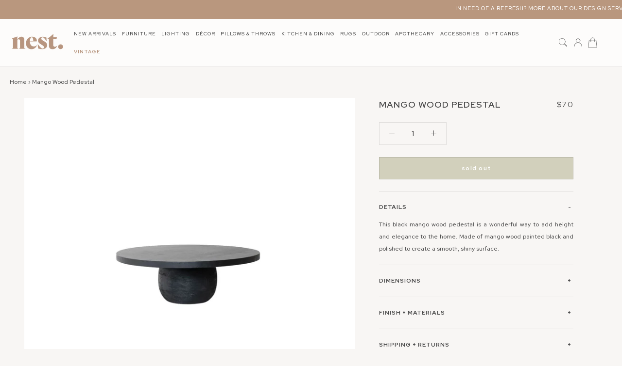

--- FILE ---
content_type: text/html; charset=utf-8
request_url: https://nestforeveryone.com/products/mango-wood-pedestal
body_size: 53662
content:
<!doctype html>

<html class="no-js" lang="en">
  <head>
    
    <meta charset="utf-8"> 
    <meta http-equiv="X-UA-Compatible" content="IE=edge,chrome=1">
    <meta name="viewport" content="width=device-width, initial-scale=1.0, height=device-height, minimum-scale=1.0, user-scalable=0">
    <meta name="theme-color" content="">
    <meta name="google-site-verification" content="SptoQJx-FSeHXFI8XM_XxDP5YQOEY8-Yro2WkiCBnNM" />
    <meta name="facebook-domain-verification" content="w00r08j8qh77eq9v9ekcpihx8gs3n8" />
    
<meta name="p:domain_verify" content="8187a11c90cf1981a384638af7644456"/>
<!-- Google Tag Manager -->
<script>(function(w,d,s,l,i){w[l]=w[l]||[];w[l].push({'gtm.start':
new Date().getTime(),event:'gtm.js'});var f=d.getElementsByTagName(s)[0],
j=d.createElement(s),dl=l!='dataLayer'?'&l='+l:'';j.async=true;j.src=
'https://www.googletagmanager.com/gtm.js?id='+i+dl;f.parentNode.insertBefore(j,f);
})(window,document,'script','dataLayer','GTM-K2Q4365');</script>
<!-- End Google Tag Manager -->
    <title>
      Mango Wood Pedestal &ndash; nest.
    </title><meta name="description" content="DETAILS This black mango wood pedestal is a wonderful way to add height and elegance to the home. Made of mango wood painted black and polished to create a smooth, shiny surface.  DIMENSIONS 15&quot;W X 15&quot;L X 5.25&quot;H FINISH + MATERIALS Black Mango Wood"><link rel="canonical" href="https://nestforeveryone.com/products/mango-wood-pedestal"><link rel="shortcut icon" href="//nestforeveryone.com/cdn/shop/files/N_Logo__Icon_Clay_Darkened_64x64.png?v=1658175324" type="image/png"><meta property="og:type" content="product">
  <meta property="og:title" content="Mango Wood Pedestal"><meta property="og:image" content="http://nestforeveryone.com/cdn/shop/files/1_45382b56-7518-4343-9580-a48bef681d22_grande.png?v=1710015657">
    <meta property="og:image:secure_url" content="https://nestforeveryone.com/cdn/shop/files/1_45382b56-7518-4343-9580-a48bef681d22_grande.png?v=1710015657"><meta property="og:image" content="http://nestforeveryone.com/cdn/shop/files/2_6cc0f8fe-c65a-4c04-bc74-65be2b5e1ef6_grande.png?v=1710015657">
    <meta property="og:image:secure_url" content="https://nestforeveryone.com/cdn/shop/files/2_6cc0f8fe-c65a-4c04-bc74-65be2b5e1ef6_grande.png?v=1710015657"><meta property="og:image" content="http://nestforeveryone.com/cdn/shop/files/3_f2bf40f3-5ca0-4653-a46e-99117d5a28ef_grande.png?v=1710015659">
    <meta property="og:image:secure_url" content="https://nestforeveryone.com/cdn/shop/files/3_f2bf40f3-5ca0-4653-a46e-99117d5a28ef_grande.png?v=1710015659"><meta property="product:price:amount" content="70.00">
  <meta property="product:price:currency" content="USD"><meta property="og:description" content="DETAILS This black mango wood pedestal is a wonderful way to add height and elegance to the home. Made of mango wood painted black and polished to create a smooth, shiny surface.  DIMENSIONS 15&quot;W X 15&quot;L X 5.25&quot;H FINISH + MATERIALS Black Mango Wood"><meta property="og:url" content="https://nestforeveryone.com/products/mango-wood-pedestal">
<meta property="og:site_name" content="nest."><meta name="twitter:card" content="summary"><meta name="twitter:title" content="Mango Wood Pedestal">
  <meta name="twitter:description" content="DETAILS
This black mango wood pedestal is a wonderful way to add height and elegance to the home. Made of mango wood painted black and polished to create a smooth, shiny surface. 
DIMENSIONS
15&quot;W X 15&quot;L X 5.25&quot;H
FINISH + MATERIALS
Black Mango Wood">
  <meta name="twitter:image" content="https://nestforeveryone.com/cdn/shop/files/1_45382b56-7518-4343-9580-a48bef681d22_600x600_crop_center.png?v=1710015657">

    <script>window.performance && window.performance.mark && window.performance.mark('shopify.content_for_header.start');</script><meta name="google-site-verification" content="SptoQJx-FSeHXFI8XM_XxDP5YQOEY8-Yro2WkiCBnNM">
<meta id="shopify-digital-wallet" name="shopify-digital-wallet" content="/11539513425/digital_wallets/dialog">
<meta name="shopify-checkout-api-token" content="9fb36f9ce9ecf7385e461ba3dc8eac34">
<meta id="in-context-paypal-metadata" data-shop-id="11539513425" data-venmo-supported="false" data-environment="production" data-locale="en_US" data-paypal-v4="true" data-currency="USD">
<link rel="alternate" type="application/json+oembed" href="https://nestforeveryone.com/products/mango-wood-pedestal.oembed">
<script async="async" src="/checkouts/internal/preloads.js?locale=en-US"></script>
<link rel="preconnect" href="https://shop.app" crossorigin="anonymous">
<script async="async" src="https://shop.app/checkouts/internal/preloads.js?locale=en-US&shop_id=11539513425" crossorigin="anonymous"></script>
<script id="apple-pay-shop-capabilities" type="application/json">{"shopId":11539513425,"countryCode":"US","currencyCode":"USD","merchantCapabilities":["supports3DS"],"merchantId":"gid:\/\/shopify\/Shop\/11539513425","merchantName":"nest.","requiredBillingContactFields":["postalAddress","email","phone"],"requiredShippingContactFields":["postalAddress","email","phone"],"shippingType":"shipping","supportedNetworks":["visa","masterCard","amex","discover","elo","jcb"],"total":{"type":"pending","label":"nest.","amount":"1.00"},"shopifyPaymentsEnabled":true,"supportsSubscriptions":true}</script>
<script id="shopify-features" type="application/json">{"accessToken":"9fb36f9ce9ecf7385e461ba3dc8eac34","betas":["rich-media-storefront-analytics"],"domain":"nestforeveryone.com","predictiveSearch":true,"shopId":11539513425,"locale":"en"}</script>
<script>var Shopify = Shopify || {};
Shopify.shop = "nestforeveryone.myshopify.com";
Shopify.locale = "en";
Shopify.currency = {"active":"USD","rate":"1.0"};
Shopify.country = "US";
Shopify.theme = {"name":"MARCH 2024","id":139139055842,"schema_name":"Prestige","schema_version":"4.4.2","theme_store_id":855,"role":"main"};
Shopify.theme.handle = "null";
Shopify.theme.style = {"id":null,"handle":null};
Shopify.cdnHost = "nestforeveryone.com/cdn";
Shopify.routes = Shopify.routes || {};
Shopify.routes.root = "/";</script>
<script type="module">!function(o){(o.Shopify=o.Shopify||{}).modules=!0}(window);</script>
<script>!function(o){function n(){var o=[];function n(){o.push(Array.prototype.slice.apply(arguments))}return n.q=o,n}var t=o.Shopify=o.Shopify||{};t.loadFeatures=n(),t.autoloadFeatures=n()}(window);</script>
<script>
  window.ShopifyPay = window.ShopifyPay || {};
  window.ShopifyPay.apiHost = "shop.app\/pay";
  window.ShopifyPay.redirectState = null;
</script>
<script id="shop-js-analytics" type="application/json">{"pageType":"product"}</script>
<script defer="defer" async type="module" src="//nestforeveryone.com/cdn/shopifycloud/shop-js/modules/v2/client.init-shop-cart-sync_BdyHc3Nr.en.esm.js"></script>
<script defer="defer" async type="module" src="//nestforeveryone.com/cdn/shopifycloud/shop-js/modules/v2/chunk.common_Daul8nwZ.esm.js"></script>
<script type="module">
  await import("//nestforeveryone.com/cdn/shopifycloud/shop-js/modules/v2/client.init-shop-cart-sync_BdyHc3Nr.en.esm.js");
await import("//nestforeveryone.com/cdn/shopifycloud/shop-js/modules/v2/chunk.common_Daul8nwZ.esm.js");

  window.Shopify.SignInWithShop?.initShopCartSync?.({"fedCMEnabled":true,"windoidEnabled":true});

</script>
<script>
  window.Shopify = window.Shopify || {};
  if (!window.Shopify.featureAssets) window.Shopify.featureAssets = {};
  window.Shopify.featureAssets['shop-js'] = {"shop-cart-sync":["modules/v2/client.shop-cart-sync_QYOiDySF.en.esm.js","modules/v2/chunk.common_Daul8nwZ.esm.js"],"init-fed-cm":["modules/v2/client.init-fed-cm_DchLp9rc.en.esm.js","modules/v2/chunk.common_Daul8nwZ.esm.js"],"shop-button":["modules/v2/client.shop-button_OV7bAJc5.en.esm.js","modules/v2/chunk.common_Daul8nwZ.esm.js"],"init-windoid":["modules/v2/client.init-windoid_DwxFKQ8e.en.esm.js","modules/v2/chunk.common_Daul8nwZ.esm.js"],"shop-cash-offers":["modules/v2/client.shop-cash-offers_DWtL6Bq3.en.esm.js","modules/v2/chunk.common_Daul8nwZ.esm.js","modules/v2/chunk.modal_CQq8HTM6.esm.js"],"shop-toast-manager":["modules/v2/client.shop-toast-manager_CX9r1SjA.en.esm.js","modules/v2/chunk.common_Daul8nwZ.esm.js"],"init-shop-email-lookup-coordinator":["modules/v2/client.init-shop-email-lookup-coordinator_UhKnw74l.en.esm.js","modules/v2/chunk.common_Daul8nwZ.esm.js"],"pay-button":["modules/v2/client.pay-button_DzxNnLDY.en.esm.js","modules/v2/chunk.common_Daul8nwZ.esm.js"],"avatar":["modules/v2/client.avatar_BTnouDA3.en.esm.js"],"init-shop-cart-sync":["modules/v2/client.init-shop-cart-sync_BdyHc3Nr.en.esm.js","modules/v2/chunk.common_Daul8nwZ.esm.js"],"shop-login-button":["modules/v2/client.shop-login-button_D8B466_1.en.esm.js","modules/v2/chunk.common_Daul8nwZ.esm.js","modules/v2/chunk.modal_CQq8HTM6.esm.js"],"init-customer-accounts-sign-up":["modules/v2/client.init-customer-accounts-sign-up_C8fpPm4i.en.esm.js","modules/v2/client.shop-login-button_D8B466_1.en.esm.js","modules/v2/chunk.common_Daul8nwZ.esm.js","modules/v2/chunk.modal_CQq8HTM6.esm.js"],"init-shop-for-new-customer-accounts":["modules/v2/client.init-shop-for-new-customer-accounts_CVTO0Ztu.en.esm.js","modules/v2/client.shop-login-button_D8B466_1.en.esm.js","modules/v2/chunk.common_Daul8nwZ.esm.js","modules/v2/chunk.modal_CQq8HTM6.esm.js"],"init-customer-accounts":["modules/v2/client.init-customer-accounts_dRgKMfrE.en.esm.js","modules/v2/client.shop-login-button_D8B466_1.en.esm.js","modules/v2/chunk.common_Daul8nwZ.esm.js","modules/v2/chunk.modal_CQq8HTM6.esm.js"],"shop-follow-button":["modules/v2/client.shop-follow-button_CkZpjEct.en.esm.js","modules/v2/chunk.common_Daul8nwZ.esm.js","modules/v2/chunk.modal_CQq8HTM6.esm.js"],"lead-capture":["modules/v2/client.lead-capture_BntHBhfp.en.esm.js","modules/v2/chunk.common_Daul8nwZ.esm.js","modules/v2/chunk.modal_CQq8HTM6.esm.js"],"checkout-modal":["modules/v2/client.checkout-modal_CfxcYbTm.en.esm.js","modules/v2/chunk.common_Daul8nwZ.esm.js","modules/v2/chunk.modal_CQq8HTM6.esm.js"],"shop-login":["modules/v2/client.shop-login_Da4GZ2H6.en.esm.js","modules/v2/chunk.common_Daul8nwZ.esm.js","modules/v2/chunk.modal_CQq8HTM6.esm.js"],"payment-terms":["modules/v2/client.payment-terms_MV4M3zvL.en.esm.js","modules/v2/chunk.common_Daul8nwZ.esm.js","modules/v2/chunk.modal_CQq8HTM6.esm.js"]};
</script>
<script>(function() {
  var isLoaded = false;
  function asyncLoad() {
    if (isLoaded) return;
    isLoaded = true;
    var urls = ["https:\/\/static.zotabox.com\/0\/f\/0f4b4421e63b80fde664605cdf3aed9a\/widgets.js?shop=nestforeveryone.myshopify.com","https:\/\/cdn.shopify.com\/s\/files\/1\/0115\/3951\/3425\/t\/2\/assets\/globo.formbuilder.init.js?v=1670030307\u0026shop=nestforeveryone.myshopify.com","https:\/\/cdn.nfcube.com\/instafeed-10ded519a9f4bbd9aa2c3f8189ae901c.js?shop=nestforeveryone.myshopify.com","https:\/\/static.klaviyo.com\/onsite\/js\/klaviyo.js?company_id=RKbYnu\u0026shop=nestforeveryone.myshopify.com"];
    for (var i = 0; i < urls.length; i++) {
      var s = document.createElement('script');
      s.type = 'text/javascript';
      s.async = true;
      s.src = urls[i];
      var x = document.getElementsByTagName('script')[0];
      x.parentNode.insertBefore(s, x);
    }
  };
  if(window.attachEvent) {
    window.attachEvent('onload', asyncLoad);
  } else {
    window.addEventListener('load', asyncLoad, false);
  }
})();</script>
<script id="__st">var __st={"a":11539513425,"offset":-18000,"reqid":"f5526d19-3151-4437-b348-28bd8c063cd3-1768987044","pageurl":"nestforeveryone.com\/products\/mango-wood-pedestal","u":"a5a9d71a093c","p":"product","rtyp":"product","rid":8332085002466};</script>
<script>window.ShopifyPaypalV4VisibilityTracking = true;</script>
<script id="captcha-bootstrap">!function(){'use strict';const t='contact',e='account',n='new_comment',o=[[t,t],['blogs',n],['comments',n],[t,'customer']],c=[[e,'customer_login'],[e,'guest_login'],[e,'recover_customer_password'],[e,'create_customer']],r=t=>t.map((([t,e])=>`form[action*='/${t}']:not([data-nocaptcha='true']) input[name='form_type'][value='${e}']`)).join(','),a=t=>()=>t?[...document.querySelectorAll(t)].map((t=>t.form)):[];function s(){const t=[...o],e=r(t);return a(e)}const i='password',u='form_key',d=['recaptcha-v3-token','g-recaptcha-response','h-captcha-response',i],f=()=>{try{return window.sessionStorage}catch{return}},m='__shopify_v',_=t=>t.elements[u];function p(t,e,n=!1){try{const o=window.sessionStorage,c=JSON.parse(o.getItem(e)),{data:r}=function(t){const{data:e,action:n}=t;return t[m]||n?{data:e,action:n}:{data:t,action:n}}(c);for(const[e,n]of Object.entries(r))t.elements[e]&&(t.elements[e].value=n);n&&o.removeItem(e)}catch(o){console.error('form repopulation failed',{error:o})}}const l='form_type',E='cptcha';function T(t){t.dataset[E]=!0}const w=window,h=w.document,L='Shopify',v='ce_forms',y='captcha';let A=!1;((t,e)=>{const n=(g='f06e6c50-85a8-45c8-87d0-21a2b65856fe',I='https://cdn.shopify.com/shopifycloud/storefront-forms-hcaptcha/ce_storefront_forms_captcha_hcaptcha.v1.5.2.iife.js',D={infoText:'Protected by hCaptcha',privacyText:'Privacy',termsText:'Terms'},(t,e,n)=>{const o=w[L][v],c=o.bindForm;if(c)return c(t,g,e,D).then(n);var r;o.q.push([[t,g,e,D],n]),r=I,A||(h.body.append(Object.assign(h.createElement('script'),{id:'captcha-provider',async:!0,src:r})),A=!0)});var g,I,D;w[L]=w[L]||{},w[L][v]=w[L][v]||{},w[L][v].q=[],w[L][y]=w[L][y]||{},w[L][y].protect=function(t,e){n(t,void 0,e),T(t)},Object.freeze(w[L][y]),function(t,e,n,w,h,L){const[v,y,A,g]=function(t,e,n){const i=e?o:[],u=t?c:[],d=[...i,...u],f=r(d),m=r(i),_=r(d.filter((([t,e])=>n.includes(e))));return[a(f),a(m),a(_),s()]}(w,h,L),I=t=>{const e=t.target;return e instanceof HTMLFormElement?e:e&&e.form},D=t=>v().includes(t);t.addEventListener('submit',(t=>{const e=I(t);if(!e)return;const n=D(e)&&!e.dataset.hcaptchaBound&&!e.dataset.recaptchaBound,o=_(e),c=g().includes(e)&&(!o||!o.value);(n||c)&&t.preventDefault(),c&&!n&&(function(t){try{if(!f())return;!function(t){const e=f();if(!e)return;const n=_(t);if(!n)return;const o=n.value;o&&e.removeItem(o)}(t);const e=Array.from(Array(32),(()=>Math.random().toString(36)[2])).join('');!function(t,e){_(t)||t.append(Object.assign(document.createElement('input'),{type:'hidden',name:u})),t.elements[u].value=e}(t,e),function(t,e){const n=f();if(!n)return;const o=[...t.querySelectorAll(`input[type='${i}']`)].map((({name:t})=>t)),c=[...d,...o],r={};for(const[a,s]of new FormData(t).entries())c.includes(a)||(r[a]=s);n.setItem(e,JSON.stringify({[m]:1,action:t.action,data:r}))}(t,e)}catch(e){console.error('failed to persist form',e)}}(e),e.submit())}));const S=(t,e)=>{t&&!t.dataset[E]&&(n(t,e.some((e=>e===t))),T(t))};for(const o of['focusin','change'])t.addEventListener(o,(t=>{const e=I(t);D(e)&&S(e,y())}));const B=e.get('form_key'),M=e.get(l),P=B&&M;t.addEventListener('DOMContentLoaded',(()=>{const t=y();if(P)for(const e of t)e.elements[l].value===M&&p(e,B);[...new Set([...A(),...v().filter((t=>'true'===t.dataset.shopifyCaptcha))])].forEach((e=>S(e,t)))}))}(h,new URLSearchParams(w.location.search),n,t,e,['guest_login'])})(!0,!0)}();</script>
<script integrity="sha256-4kQ18oKyAcykRKYeNunJcIwy7WH5gtpwJnB7kiuLZ1E=" data-source-attribution="shopify.loadfeatures" defer="defer" src="//nestforeveryone.com/cdn/shopifycloud/storefront/assets/storefront/load_feature-a0a9edcb.js" crossorigin="anonymous"></script>
<script crossorigin="anonymous" defer="defer" src="//nestforeveryone.com/cdn/shopifycloud/storefront/assets/shopify_pay/storefront-65b4c6d7.js?v=20250812"></script>
<script data-source-attribution="shopify.dynamic_checkout.dynamic.init">var Shopify=Shopify||{};Shopify.PaymentButton=Shopify.PaymentButton||{isStorefrontPortableWallets:!0,init:function(){window.Shopify.PaymentButton.init=function(){};var t=document.createElement("script");t.src="https://nestforeveryone.com/cdn/shopifycloud/portable-wallets/latest/portable-wallets.en.js",t.type="module",document.head.appendChild(t)}};
</script>
<script data-source-attribution="shopify.dynamic_checkout.buyer_consent">
  function portableWalletsHideBuyerConsent(e){var t=document.getElementById("shopify-buyer-consent"),n=document.getElementById("shopify-subscription-policy-button");t&&n&&(t.classList.add("hidden"),t.setAttribute("aria-hidden","true"),n.removeEventListener("click",e))}function portableWalletsShowBuyerConsent(e){var t=document.getElementById("shopify-buyer-consent"),n=document.getElementById("shopify-subscription-policy-button");t&&n&&(t.classList.remove("hidden"),t.removeAttribute("aria-hidden"),n.addEventListener("click",e))}window.Shopify?.PaymentButton&&(window.Shopify.PaymentButton.hideBuyerConsent=portableWalletsHideBuyerConsent,window.Shopify.PaymentButton.showBuyerConsent=portableWalletsShowBuyerConsent);
</script>
<script data-source-attribution="shopify.dynamic_checkout.cart.bootstrap">document.addEventListener("DOMContentLoaded",(function(){function t(){return document.querySelector("shopify-accelerated-checkout-cart, shopify-accelerated-checkout")}if(t())Shopify.PaymentButton.init();else{new MutationObserver((function(e,n){t()&&(Shopify.PaymentButton.init(),n.disconnect())})).observe(document.body,{childList:!0,subtree:!0})}}));
</script>
<link id="shopify-accelerated-checkout-styles" rel="stylesheet" media="screen" href="https://nestforeveryone.com/cdn/shopifycloud/portable-wallets/latest/accelerated-checkout-backwards-compat.css" crossorigin="anonymous">
<style id="shopify-accelerated-checkout-cart">
        #shopify-buyer-consent {
  margin-top: 1em;
  display: inline-block;
  width: 100%;
}

#shopify-buyer-consent.hidden {
  display: none;
}

#shopify-subscription-policy-button {
  background: none;
  border: none;
  padding: 0;
  text-decoration: underline;
  font-size: inherit;
  cursor: pointer;
}

#shopify-subscription-policy-button::before {
  box-shadow: none;
}

      </style>

<script>window.performance && window.performance.mark && window.performance.mark('shopify.content_for_header.end');</script>

    <link rel="stylesheet" href="//nestforeveryone.com/cdn/shop/t/35/assets/theme.scss.css?v=9242621833439506101768341026">

  <link rel="stylesheet" href="//nestforeveryone.com/cdn/shop/t/35/assets/pages.css?v=178424291595786746071704836605">
        <link rel="stylesheet" href="//nestforeveryone.com/cdn/shop/t/35/assets/custom.css?v=128191036433087199931704836605">
  
<link rel="stylesheet" href="//nestforeveryone.com/cdn/shop/t/35/assets/dev-css.css?v=64647436942374050411704836605">
<script src="//code.jquery.com/jquery-1.11.3.js"></script>
    <script>
      // This allows to expose several variables to the global scope, to be used in scripts
      window.theme = {
        template: "product",
        localeRootUrl: '',
        shopCurrency: "USD",
        moneyFormat: "${{amount}}",
        moneyWithCurrencyFormat: "${{amount}} USD",
        useNativeMultiCurrency: false,
        currencyConversionEnabled: false,
        currencyConversionMoneyFormat: "money_format",
        currencyConversionRoundAmounts: true,
        productImageSize: "tall",
        searchMode: "product",
        showPageTransition: false,
        showElementStaggering: false,
        showImageZooming: false
      };

      window.languages = {
        cartAddNote: "Add Order Note",
        cartEditNote: "Edit Order Note",
        productImageLoadingError: "This image could not be loaded. Please try to reload the page.",
        productFormAddToCart: "Add to cart",
        productFormUnavailable: "Unavailable",
        productFormSoldOut: "Sold Out",
        shippingEstimatorOneResult: "1 option available:",
        shippingEstimatorMoreResults: "{{count}} options available:",
        shippingEstimatorNoResults: "No shipping could be found"
      };

      window.lazySizesConfig = {
        loadHidden: false,
        hFac: 0.5,
        expFactor: 2,
        ricTimeout: 150,
        lazyClass: 'Image--lazyLoad',
        loadingClass: 'Image--lazyLoading',
        loadedClass: 'Image--lazyLoaded'
      };

      document.documentElement.className = document.documentElement.className.replace('no-js', 'js');
      document.documentElement.style.setProperty('--window-height', window.innerHeight + 'px');

      // We do a quick detection of some features (we could use Modernizr but for so little...)
      (function() {
        document.documentElement.className += ((window.CSS && window.CSS.supports('(position: sticky) or (position: -webkit-sticky)')) ? ' supports-sticky' : ' no-supports-sticky');
        document.documentElement.className += (window.matchMedia('(-moz-touch-enabled: 1), (hover: none)')).matches ? ' no-supports-hover' : ' supports-hover';
      }());

      // This code is done to force reload the page when the back button is hit (which allows to fix stale data on cart, for instance)
      if (performance.navigation.type === 2) {
        location.reload(true);
      }
    </script>

    <script src="//nestforeveryone.com/cdn/shop/t/35/assets/lazysizes.min.js?v=174358363404432586981704836605" async></script>

    
<script src="https://polyfill-fastly.net/v3/polyfill.min.js?unknown=polyfill&features=fetch,Element.prototype.closest,Element.prototype.remove,Element.prototype.classList,Array.prototype.includes,Array.prototype.fill,Object.assign,CustomEvent,IntersectionObserver,IntersectionObserverEntry,URL" defer></script>
    <script src="//nestforeveryone.com/cdn/shop/t/35/assets/libs.min.js?v=88466822118989791001704836605" defer></script>
    <script src="//nestforeveryone.com/cdn/shop/t/35/assets/theme.min.js?v=29138064368008887021704836605" defer></script>
    <script src="//nestforeveryone.com/cdn/shop/t/35/assets/custom.js?v=3720041844779229201704836605" defer></script>

    
  <script type="application/ld+json">
  {
    "@context": "http://schema.org",
    "@type": "Product",
    "offers": [{
          "@type": "Offer",
          "name": "Default Title",
          "availability":"https://schema.org/OutOfStock",
          "price": "70.00",
          "priceCurrency": "USD",
          "priceValidUntil": "2026-01-31","url": "https://nestforeveryone.com/products/mango-wood-pedestal?variant=44915998392546"
        }
],
      "mpn": "0000003488",
      "productId": "0000003488",

    "brand": {
      "name": "Creative Co-Op"
    },
    "name": "Mango Wood Pedestal",
    "description": "DETAILS\nThis black mango wood pedestal is a wonderful way to add height and elegance to the home. Made of mango wood painted black and polished to create a smooth, shiny surface. \nDIMENSIONS\n15\"W X 15\"L X 5.25\"H\nFINISH + MATERIALS\nBlack Mango Wood",
    "category": "",
    "url": "https://nestforeveryone.com/products/mango-wood-pedestal",
    "sku": "",
    "image": {
      "@type": "ImageObject",
      "url": "https://nestforeveryone.com/cdn/shop/files/1_45382b56-7518-4343-9580-a48bef681d22_1024x.png?v=1710015657",
      "image": "https://nestforeveryone.com/cdn/shop/files/1_45382b56-7518-4343-9580-a48bef681d22_1024x.png?v=1710015657",
      "name": "Mango Wood Pedestal",
      "width": "1024",
      "height": "1024"
    }
  }
  </script>

  <!--Gem_Page_Header_Script-->
    


<!--End_Gem_Page_Header_Script-->
    <link rel="preconnect" href="https://fonts.googleapis.com">
<link rel="preconnect" href="https://fonts.gstatic.com" crossorigin>
<link href="https://fonts.googleapis.com/css2?family=Red+Hat+Display:ital,wght@0,300;0,400;0,500;0,600;0,700;0,800;0,900;1,300;1,400;1,500;1,600;1,700;1,800;1,900&display=swap" rel="stylesheet">



    

    
  
<!-- BEGIN app block: shopify://apps/gempages-builder/blocks/embed-gp-script-head/20b379d4-1b20-474c-a6ca-665c331919f3 -->














<!-- END app block --><!-- BEGIN app block: shopify://apps/powerful-form-builder/blocks/app-embed/e4bcb1eb-35b2-42e6-bc37-bfe0e1542c9d --><script type="text/javascript" hs-ignore data-cookieconsent="ignore">
  var Globo = Globo || {};
  var globoFormbuilderRecaptchaInit = function(){};
  var globoFormbuilderHcaptchaInit = function(){};
  window.Globo.FormBuilder = window.Globo.FormBuilder || {};
  window.Globo.FormBuilder.shop = {"configuration":{"money_format":"${{amount}}"},"pricing":{"features":{"bulkOrderForm":false,"cartForm":false,"fileUpload":2,"removeCopyright":false}},"settings":{"copyright":"Powered by <a href=\"https://globosoftware.net\" target=\"_blank\">Globo</a> <a href=\"https://apps.shopify.com/form-builder-contact-form\" target=\"_blank\">Form Builder</a>","hideWaterMark":false,"reCaptcha":{"recaptchaType":"v2","siteKey":false,"languageCode":"en"},"scrollTop":false,"additionalColumns":[]},"encryption_form_id":1,"url":"https://form.globosoftware.net/"};

  if(window.Globo.FormBuilder.shop.settings.customCssEnabled && window.Globo.FormBuilder.shop.settings.customCssCode){
    const customStyle = document.createElement('style');
    customStyle.type = 'text/css';
    customStyle.innerHTML = window.Globo.FormBuilder.shop.settings.customCssCode;
    document.head.appendChild(customStyle);
  }

  window.Globo.FormBuilder.forms = [];
    
      
      
      
      window.Globo.FormBuilder.forms[97868] = {"97868":{"header":{"active":false,"title":"Contact us","description":"\u003cp\u003eLeave your message and we'll get back to you shortly.\u003c\/p\u003e"},"elements":[{"id":"text","type":"text","label":"Your Name","placeholder":"","description":"","limitCharacters":false,"characters":100,"hideLabel":false,"keepPositionLabel":false,"required":true,"ifHideLabel":false,"inputIcon":"","columnWidth":100},{"id":"email","type":"email","label":"Email Address","placeholder":"","description":"","limitCharacters":false,"characters":100,"hideLabel":false,"keepPositionLabel":false,"required":true,"ifHideLabel":false,"inputIcon":"","columnWidth":50},{"id":"phone","type":"phone","label":"Phone Number","placeholder":"","description":"","validatePhone":false,"onlyShowFlag":false,"defaultCountryCode":"us","limitCharacters":false,"characters":100,"hideLabel":false,"keepPositionLabel":false,"required":false,"ifHideLabel":false,"inputIcon":"","columnWidth":50},{"id":"text-3","type":"text","label":"Address, City, State","placeholder":"","description":"","limitCharacters":true,"characters":"600","hideLabel":false,"keepPositionLabel":false,"required":true,"ifHideLabel":false,"inputIcon":"","columnWidth":50},{"id":"text-4","type":"text","label":"Budget","placeholder":"","description":"","limitCharacters":false,"characters":100,"hideLabel":false,"keepPositionLabel":false,"required":true,"ifHideLabel":false,"inputIcon":"","columnWidth":50},{"id":"checkbox","type":"checkbox","label":"What type of service are you interested in?","options":"Styling\nRoom Design\nFull Service Interior Design\nDesign\/Build\nUnsure","defaultOptions":"","description":"","hideLabel":false,"keepPositionLabel":false,"required":false,"ifHideLabel":false,"inlineOption":100,"columnWidth":50},{"id":"checkbox-2","type":"checkbox","label":"What rooms are you interested in working on?","options":"New Build\nEntire Room\nEntryway\nKitchen\nBathroom\nFamily Room\nLiving Room\nMudroom\nBedroom\nOffice","defaultOptions":"","description":"Select all that apply","hideLabel":false,"keepPositionLabel":false,"required":false,"ifHideLabel":false,"inlineOption":100,"columnWidth":50,"conditionalField":false,"onlyShowIf":false,"checkbox":false},{"id":"textarea","type":"textarea","label":"How would you describe your style?","placeholder":"","description":"","limitCharacters":false,"characters":100,"hideLabel":false,"keepPositionLabel":false,"required":false,"ifHideLabel":false,"columnWidth":50,"conditionalField":false,"onlyShowIf":false,"checkbox":false,"checkbox-2":false},{"id":"textarea-2","type":"textarea","label":"What design magazines, blogs, and \/or designers do you read or admire?","placeholder":"","description":"","limitCharacters":false,"characters":100,"hideLabel":false,"keepPositionLabel":false,"required":false,"ifHideLabel":false,"columnWidth":50,"conditionalField":false,"onlyShowIf":false,"checkbox":false,"checkbox-2":false},{"id":"text-2","type":"text","label":"Provide a link to a Pinterest or Houzz board to that illustrates your aesthetic.","placeholder":"","description":"","limitCharacters":false,"characters":100,"hideLabel":false,"keepPositionLabel":false,"required":false,"ifHideLabel":false,"inputIcon":"","columnWidth":100,"conditionalField":false,"onlyShowIf":false,"checkbox":false,"checkbox-2":false},{"id":"file","type":"file","label":"If interested in a styling session only, please submit photos of the spaces that you wish to address.","button-text":"Choose file","placeholder":"","allowed-multiple":true,"allowed-extensions":["jpg","jpeg","png"],"description":"","uploadPending":"File is uploading. Please wait a second...","uploadSuccess":"File uploaded successfully","hideLabel":false,"keepPositionLabel":false,"required":false,"ifHideLabel":false,"inputIcon":"","columnWidth":100,"conditionalField":false,"onlyShowIf":false,"checkbox":false,"checkbox-2":false},{"id":"radio","type":"radio","label":"How did you learn about nest?","options":"Instagram\nWord of Mouth\/Past Client Referral\nWeb Search\nI am a nest customer","defaultOption":"","description":"","hideLabel":false,"keepPositionLabel":false,"required":true,"ifHideLabel":false,"inlineOption":100,"columnWidth":100,"conditionalField":false,"onlyShowIf":false,"checkbox":false,"checkbox-2":false}],"add-elements":null,"footer":{"description":"","previousText":"Previous","nextText":"Next","submitText":"Submit","resetButton":false,"resetButtonText":"Reset","submitFullWidth":false,"submitAlignment":"left"},"mail":{"admin":null,"customer":{"enable":true,"emailType":"elementEmail","selectEmail":"onlyEmail","emailId":"email","emailConditional":false,"note":"You can use variables which will help you create a dynamic content","subject":"Thanks for submitting","content":"\u003ctable class=\"header row\" style=\"width: 100%; border-spacing: 0; border-collapse: collapse; margin: 40px 0 20px;\"\u003e\n\u003ctbody\u003e\n\u003ctr\u003e\n\u003ctd class=\"header__cell\" style=\"font-family: -apple-system, BlinkMacSystemFont, Roboto, Oxygen, Ubuntu, Cantarell, Fira Sans, Droid Sans, Helvetica Neue, sans-serif;\"\u003e\u003ccenter\u003e\n\u003ctable class=\"container\" style=\"width: 559px; text-align: left; border-spacing: 0px; border-collapse: collapse; margin: 0px auto;\"\u003e\n\u003ctbody\u003e\n\u003ctr\u003e\n\u003ctd style=\"font-family: -apple-system, BlinkMacSystemFont, Roboto, Oxygen, Ubuntu, Cantarell, 'Fira Sans', 'Droid Sans', 'Helvetica Neue', sans-serif; width: 544.219px;\"\u003e\n\u003ctable class=\"row\" style=\"width: 100%; border-spacing: 0; border-collapse: collapse;\"\u003e\n\u003ctbody\u003e\n\u003ctr\u003e\n\u003ctd class=\"shop-name__cell\" style=\"font-family: -apple-system, BlinkMacSystemFont, Roboto, Oxygen, Ubuntu, Cantarell, Fira Sans, Droid Sans, Helvetica Neue, sans-serif;\"\u003e\n\u003ch1 class=\"shop-name__text\" style=\"font-weight: normal; font-size: 30px; color: #333; margin: 0;\"\u003e\u003ca class=\"shop_name\" target=\"_blank\" rel=\"noopener\"\u003eShop\u003c\/a\u003e\u003c\/h1\u003e\n\u003c\/td\u003e\n\u003ctd class=\"order-number__cell\" style=\"font-family: -apple-system, BlinkMacSystemFont, Roboto, Oxygen, Ubuntu, Cantarell, Fira Sans, Droid Sans, Helvetica Neue, sans-serif; font-size: 14px; color: #999;\" align=\"right\"\u003e\u0026nbsp;\u003c\/td\u003e\n\u003c\/tr\u003e\n\u003c\/tbody\u003e\n\u003c\/table\u003e\n\u003c\/td\u003e\n\u003c\/tr\u003e\n\u003c\/tbody\u003e\n\u003c\/table\u003e\n\u003c\/center\u003e\u003c\/td\u003e\n\u003c\/tr\u003e\n\u003c\/tbody\u003e\n\u003c\/table\u003e\n\u003ctable class=\"row content\" style=\"width: 100%; border-spacing: 0; border-collapse: collapse;\"\u003e\n\u003ctbody\u003e\n\u003ctr\u003e\n\u003ctd class=\"content__cell\" style=\"font-family: -apple-system, BlinkMacSystemFont, Roboto, Oxygen, Ubuntu, Cantarell, Fira Sans, Droid Sans, Helvetica Neue, sans-serif; padding-bottom: 40px;\"\u003e\u003ccenter\u003e\n\u003ctable class=\"container\" style=\"width: 560px; text-align: left; border-spacing: 0; border-collapse: collapse; margin: 0 auto;\"\u003e\n\u003ctbody\u003e\n\u003ctr\u003e\n\u003ctd style=\"font-family: -apple-system, BlinkMacSystemFont, Roboto, Oxygen, Ubuntu, Cantarell, Fira Sans, Droid Sans, Helvetica Neue, sans-serif;\"\u003e\n\u003ch2 class=\"quote-heading\" style=\"font-weight: normal; font-size: 24px; margin: 0 0 10px;\"\u003eThanks for your submission\u003c\/h2\u003e\n\u003cp class=\"quote-heading-message\"\u003eHi, we are getting your submission. We will get back to you shortly.\u003c\/p\u003e\n\u003c\/td\u003e\n\u003c\/tr\u003e\n\u003c\/tbody\u003e\n\u003c\/table\u003e\n\u003ctable class=\"row section\" style=\"width: 100%; border-spacing: 0; border-collapse: collapse; border-top-width: 1px; border-top-color: #e5e5e5; border-top-style: solid;\"\u003e\n\u003ctbody\u003e\n\u003ctr\u003e\n\u003ctd class=\"section__cell\" style=\"font-family: -apple-system, BlinkMacSystemFont, Roboto, Oxygen, Ubuntu, Cantarell, Fira Sans, Droid Sans, Helvetica Neue, sans-serif; padding: 40px 0;\"\u003e\u003ccenter\u003e\n\u003ctable class=\"container\" style=\"width: 560px; text-align: left; border-spacing: 0; border-collapse: collapse; margin: 0 auto;\"\u003e\n\u003ctbody\u003e\n\u003ctr\u003e\n\u003ctd style=\"font-family: -apple-system, BlinkMacSystemFont, Roboto, Oxygen, Ubuntu, Cantarell, Fira Sans, Droid Sans, Helvetica Neue, sans-serif;\"\u003e\n\u003ch3 class=\"more-information\"\u003eMore information\u003c\/h3\u003e\n\u003cp\u003e{{data}}\u003c\/p\u003e\n\u003c\/td\u003e\n\u003c\/tr\u003e\n\u003c\/tbody\u003e\n\u003c\/table\u003e\n\u003c\/center\u003e\u003c\/td\u003e\n\u003c\/tr\u003e\n\u003c\/tbody\u003e\n\u003c\/table\u003e\n\u003ctable class=\"row footer\" style=\"width: 100%; border-spacing: 0; border-collapse: collapse; border-top-width: 1px; border-top-color: #e5e5e5; border-top-style: solid;\"\u003e\n\u003ctbody\u003e\n\u003ctr\u003e\n\u003ctd class=\"footer__cell\" style=\"font-family: -apple-system, BlinkMacSystemFont, Roboto, Oxygen, Ubuntu, Cantarell, Fira Sans, Droid Sans, Helvetica Neue, sans-serif; padding: 35px 0;\"\u003e\u003ccenter\u003e\n\u003ctable class=\"container\" style=\"width: 560px; text-align: left; border-spacing: 0; border-collapse: collapse; margin: 0 auto;\"\u003e\n\u003ctbody\u003e\n\u003ctr\u003e\n\u003ctd style=\"font-family: -apple-system, BlinkMacSystemFont, Roboto, Oxygen, Ubuntu, Cantarell, Fira Sans, Droid Sans, Helvetica Neue, sans-serif;\"\u003e\n\u003cp class=\"contact\" style=\"text-align: center;\"\u003eIf you have any questions, reply to this email or contact us at \u003ca href=\"mailto:hello@nestforeveryone.com\"\u003ehello@nestforeveryone.com\u003c\/a\u003e\u003c\/p\u003e\n\u003c\/td\u003e\n\u003c\/tr\u003e\n\u003ctr\u003e\n\u003ctd style=\"font-family: -apple-system, BlinkMacSystemFont, Roboto, Oxygen, Ubuntu, Cantarell, Fira Sans, Droid Sans, Helvetica Neue, sans-serif;\"\u003e\n\u003cp class=\"disclaimer__subtext\" style=\"color: #999; line-height: 150%; font-size: 14px; margin: 0; text-align: center;\"\u003eClick \u003ca href=\"[UNSUBSCRIBEURL]\"\u003ehere\u003c\/a\u003e to unsubscribe\u003c\/p\u003e\n\u003c\/td\u003e\n\u003c\/tr\u003e\n\u003c\/tbody\u003e\n\u003c\/table\u003e\n\u003c\/center\u003e\u003c\/td\u003e\n\u003c\/tr\u003e\n\u003c\/tbody\u003e\n\u003c\/table\u003e\n\u003c\/center\u003e\u003c\/td\u003e\n\u003c\/tr\u003e\n\u003c\/tbody\u003e\n\u003c\/table\u003e","islimitWidth":false,"maxWidth":"600"}},"appearance":{"layout":"default","width":"800","style":"flat","mainColor":"rgba(72,72,72,1)","headingColor":"rgba(72,72,72,1)","labelColor":"rgba(72,72,72,1)","descriptionColor":"#6c757d","optionColor":"rgba(72,72,72,1)","paragraphColor":"rgba(72,72,72,1)","paragraphBackground":"rgba(248,246,244,1)","background":"color","backgroundColor":"rgba(248,246,244,1)","backgroundImage":"","backgroundImageAlignment":"middle","floatingIcon":"\u003csvg aria-hidden=\"true\" focusable=\"false\" data-prefix=\"far\" data-icon=\"envelope\" class=\"svg-inline--fa fa-envelope fa-w-16\" role=\"img\" xmlns=\"http:\/\/www.w3.org\/2000\/svg\" viewBox=\"0 0 512 512\"\u003e\u003cpath fill=\"currentColor\" d=\"M464 64H48C21.49 64 0 85.49 0 112v288c0 26.51 21.49 48 48 48h416c26.51 0 48-21.49 48-48V112c0-26.51-21.49-48-48-48zm0 48v40.805c-22.422 18.259-58.168 46.651-134.587 106.49-16.841 13.247-50.201 45.072-73.413 44.701-23.208.375-56.579-31.459-73.413-44.701C106.18 199.465 70.425 171.067 48 152.805V112h416zM48 400V214.398c22.914 18.251 55.409 43.862 104.938 82.646 21.857 17.205 60.134 55.186 103.062 54.955 42.717.231 80.509-37.199 103.053-54.947 49.528-38.783 82.032-64.401 104.947-82.653V400H48z\"\u003e\u003c\/path\u003e\u003c\/svg\u003e","floatingText":"","displayOnAllPage":false,"position":"bottom right","formType":"normalForm","newTemplate":false},"reCaptcha":{"enable":false,"note":"Please make sure that you have set Google reCaptcha v2 Site key and Secret key in \u003ca href=\"\/admin\/settings\"\u003eSettings\u003c\/a\u003e"},"errorMessage":{"required":"Please fill in field","invalid":"Invalid","invalidName":"Invalid name","invalidEmail":"Invalid email","invalidURL":"Invalid URL","invalidPhone":"Invalid phone","invalidNumber":"Invalid number","invalidPassword":"Invalid password","confirmPasswordNotMatch":"Confirmed password doesn't match","customerAlreadyExists":"Customer already exists","fileSizeLimit":"File size limit exceeded","fileNotAllowed":"File extension not allowed","requiredCaptcha":"Please, enter the captcha","requiredProducts":"Please select product","limitQuantity":"The number of products left in stock has been exceeded","shopifyInvalidPhone":"phone - Enter a valid phone number to use this delivery method","shopifyPhoneHasAlready":"phone - Phone has already been taken","shopifyInvalidProvice":"addresses.province - is not valid","otherError":"Something went wrong, please try again"},"afterSubmit":{"action":"clearForm","message":"\u003ch4\u003eThanks for getting in touch!\u0026nbsp;\u003c\/h4\u003e\u003cp\u003e\u003cbr\u003e\u003c\/p\u003e\u003cp\u003eWe appreciate you contacting us. One of our colleagues will get back in touch with you soon!\u003c\/p\u003e\u003cp\u003e\u003cbr\u003e\u003c\/p\u003e\u003cp\u003eHave a great day!\u003c\/p\u003e","redirectUrl":"","enableGa":true,"gaEventCategory":"Form Builder by Globo","gaEventAction":"Submit","gaEventLabel":"Contact us form","enableFpx":true,"fpxTrackerName":""},"integration":{"shopify":{"createAccount":false,"ifExist":"returnError","showMessage":false,"messageRedirectToLogin":"You already registered. Click \u003ca href=\"\/account\/login\"\u003ehere\u003c\/a\u003e to login","sendEmailInvite":false,"acceptsMarketing":false,"overwriteCustomerExisting":true,"note":"Learn \u003ca href=\"https:\/\/www.google.com\/\" target=\"_blank\"\u003ehow to connect\u003c\/a\u003e form elements to Shopify customer data","integrationElements":{"text":"additional.your_name","email":"email","phone":"phone","text-3":"additional.text_1","text-4":"additional.street_address_1","checkbox":"additional.what_type_of_service_are_you_interested_in","checkbox-2":"additional.what_rooms_are_you_interested_in_working_on_2","textarea":"additional.how_would_you_describe_your_style","textarea-2":"additional.what_design_magazines_blogs_and_or_designers_do_you_read_or_admire_2","text-2":"additional.provide_a_link_to_a_pinterest_or_houzz_board_to_that_illustrates_your_aesthetic_2","file":"additional.if_interested_in_a_styling_session_only_please_submit_photos_of_the_spaces_that_you_wish_to_address","radio":"additional.how_did_you_learn_about_nest"}},"mailChimp":{"loading":"","enable":false,"list":false,"note":"Learn \u003ca href=\"https:\/\/www.google.com\/\" target=\"_blank\"\u003ehow to connect\u003c\/a\u003e form elements to Mailchimp subscriber data","integrationElements":[]},"klaviyo":{"loading":"","enable":false,"list":false,"note":"Learn \u003ca href=\"https:\/\/www.google.com\/\" target=\"_blank\"\u003ehow to connect\u003c\/a\u003e form elements to Klaviyo subscriber data","integrationElements":{"klaviyoemail":"","first_name":{"val":"","option":""},"last_name":{"val":"","option":""},"title":{"val":"","option":""},"organization":{"val":"","option":""},"phone_number":{"val":"","option":""},"address1":{"val":"","option":""},"address2":{"val":"","option":""},"city":{"val":"","option":""},"region":{"val":"","option":""},"zip":{"val":"","option":""},"country":{"val":"","option":""},"latitude":{"val":"","option":""},"longitude":{"val":"","option":""}}},"zapier":{"enable":false,"webhookUrl":""},"hubspot":{"loading":"","enable":false,"list":false,"integrationElements":[]},"omnisend":{"loading":"","enable":false,"integrationElements":{"email":{"val":"","option":""},"firstName":{"val":"","option":""},"lastName":{"val":"","option":""},"status":{"val":"","option":""},"country":{"val":"","option":""},"state":{"val":"","option":""},"city":{"val":"","option":""},"phone":{"val":"","option":""},"postalCode":{"val":"","option":""},"gender":{"val":"","option":""},"birthdate":{"val":"","option":""},"tags":{"val":"","option":""},"customProperties1":{"val":"","option":""},"customProperties2":{"val":"","option":""},"customProperties3":{"val":"","option":""},"customProperties4":{"val":"","option":""},"customProperties5":{"val":"","option":""}}},"getresponse":{"loading":"","enable":false,"list":false,"integrationElements":{"email":{"val":"","option":""},"name":{"val":"","option":""},"gender":{"val":"","option":""},"birthdate":{"val":"","option":""},"company":{"val":"","option":""},"city":{"val":"","option":""},"state":{"val":"","option":""},"street":{"val":"","option":""},"postal_code":{"val":"","option":""},"country":{"val":"","option":""},"phone":{"val":"","option":""},"fax":{"val":"","option":""},"comment":{"val":"","option":""},"ref":{"val":"","option":""},"url":{"val":"","option":""},"tags":{"val":"","option":""},"dayOfCycle":{"val":"","option":""},"scoring":{"val":"","option":""}}},"sendinblue":{"loading":"","enable":false,"list":false,"integrationElements":[]},"campaignmonitor":{"loading":"","enable":false,"list":false,"integrationElements":[]},"activecampaign":{"loading":"","enable":false,"list":[],"integrationElements":[]},"googleCalendar":{"loading":"","enable":false,"list":"","integrationElements":{"starttime":"","endtime":"","summary":"","location":"","description":"","attendees":""}},"googleSheet":{"loading":"","enable":false,"spreadsheetdestination":"","listFields":["phone","checkbox","checkbox-2","textarea","textarea-2","text-2","file","radio","text-3","text-4"],"submissionIp":false}},"accountPage":{"showAccountDetail":false,"registrationPage":false,"editAccountPage":false,"header":"Header","active":false,"title":"Account details","headerDescription":"Fill out the form to change account information","afterUpdate":"Message after update","message":"\u003ch5\u003eAccount edited successfully!\u003c\/h5\u003e","footer":"Footer","updateText":"Update","footerDescription":""},"publish":{"requiredLogin":false,"requiredLoginMessage":"Please \u003ca href=\"\/account\/login\" title=\"login\"\u003elogin\u003c\/a\u003e to continue","publishType":"shortCode","embedCode":"\u003cdiv class=\"globo-formbuilder\" data-id=\"OTc4Njg=\"\u003e\u003c\/div\u003e","shortCode":"{formbuilder:OTc4Njg=}","popup":"\u003cbutton class=\"globo-formbuilder-open\" data-id=\"OTc4Njg=\"\u003eOpen form\u003c\/button\u003e","lightbox":"\u003cdiv class=\"globo-form-publish-modal lightbox hidden\" data-id=\"OTc4Njg=\"\u003e\u003cdiv class=\"globo-form-modal-content\"\u003e\u003cdiv class=\"globo-formbuilder\" data-id=\"OTc4Njg=\"\u003e\u003c\/div\u003e\u003c\/div\u003e\u003c\/div\u003e","enableAddShortCode":false,"selectPage":"30304403537","selectPositionOnPage":"top","selectTime":"forever","setCookie":"1","setCookieHours":"1","setCookieWeeks":"1"},"isStepByStepForm":false,"html":"\n\u003cdiv class=\"globo-form default-form globo-form-id-97868\"\u003e\n\u003cstyle\u003e\n.globo-form-id-97868 .globo-form-app{\n    max-width: 800px;\n    width: -webkit-fill-available;\n    \n    background-color: rgba(248,246,244,1);\n    \n    \n}\n\n.globo-form-id-97868 .globo-form-app .globo-heading{\n    color: rgba(72,72,72,1)\n}\n.globo-form-id-97868 .globo-form-app .globo-description,\n.globo-form-id-97868 .globo-form-app .header .globo-description{\n    color: #6c757d\n}\n.globo-form-id-97868 .globo-form-app .globo-label,\n.globo-form-id-97868 .globo-form-app .globo-form-control label.globo-label,\n.globo-form-id-97868 .globo-form-app .globo-form-control label.globo-label span.label-content{\n    color: rgba(72,72,72,1);\n    text-align: left !important;\n}\n.globo-form-id-97868 .globo-form-app .globo-label.globo-position-label{\n    height: 20px !important;\n}\n.globo-form-id-97868 .globo-form-app .globo-form-control .help-text.globo-description{\n    color: #6c757d\n}\n.globo-form-id-97868 .globo-form-app .globo-form-control .checkbox-wrapper .globo-option,\n.globo-form-id-97868 .globo-form-app .globo-form-control .radio-wrapper .globo-option\n{\n    color: rgba(72,72,72,1)\n}\n.globo-form-id-97868 .globo-form-app .footer{\n    text-align:left;\n}\n.globo-form-id-97868 .globo-form-app .footer button{\n    border:1px solid rgba(72,72,72,1);\n    \n}\n.globo-form-id-97868 .globo-form-app .footer button.submit,\n.globo-form-id-97868 .globo-form-app .footer button.checkout,\n.globo-form-id-97868 .globo-form-app .footer button.action.loading .spinner{\n    background-color: rgba(72,72,72,1);\n    color : #ffffff;\n}\n.globo-form-id-97868 .globo-form-app .globo-form-control .star-rating\u003efieldset:not(:checked)\u003elabel:before {\n    content: url('data:image\/svg+xml; utf8, \u003csvg aria-hidden=\"true\" focusable=\"false\" data-prefix=\"far\" data-icon=\"star\" class=\"svg-inline--fa fa-star fa-w-18\" role=\"img\" xmlns=\"http:\/\/www.w3.org\/2000\/svg\" viewBox=\"0 0 576 512\"\u003e\u003cpath fill=\"rgba(72,72,72,1)\" d=\"M528.1 171.5L382 150.2 316.7 17.8c-11.7-23.6-45.6-23.9-57.4 0L194 150.2 47.9 171.5c-26.2 3.8-36.7 36.1-17.7 54.6l105.7 103-25 145.5c-4.5 26.3 23.2 46 46.4 33.7L288 439.6l130.7 68.7c23.2 12.2 50.9-7.4 46.4-33.7l-25-145.5 105.7-103c19-18.5 8.5-50.8-17.7-54.6zM388.6 312.3l23.7 138.4L288 385.4l-124.3 65.3 23.7-138.4-100.6-98 139-20.2 62.2-126 62.2 126 139 20.2-100.6 98z\"\u003e\u003c\/path\u003e\u003c\/svg\u003e');\n}\n.globo-form-id-97868 .globo-form-app .globo-form-control .star-rating\u003efieldset\u003einput:checked ~ label:before {\n    content: url('data:image\/svg+xml; utf8, \u003csvg aria-hidden=\"true\" focusable=\"false\" data-prefix=\"fas\" data-icon=\"star\" class=\"svg-inline--fa fa-star fa-w-18\" role=\"img\" xmlns=\"http:\/\/www.w3.org\/2000\/svg\" viewBox=\"0 0 576 512\"\u003e\u003cpath fill=\"rgba(72,72,72,1)\" d=\"M259.3 17.8L194 150.2 47.9 171.5c-26.2 3.8-36.7 36.1-17.7 54.6l105.7 103-25 145.5c-4.5 26.3 23.2 46 46.4 33.7L288 439.6l130.7 68.7c23.2 12.2 50.9-7.4 46.4-33.7l-25-145.5 105.7-103c19-18.5 8.5-50.8-17.7-54.6L382 150.2 316.7 17.8c-11.7-23.6-45.6-23.9-57.4 0z\"\u003e\u003c\/path\u003e\u003c\/svg\u003e');\n}\n.globo-form-id-97868 .globo-form-app .globo-form-control .star-rating\u003efieldset:not(:checked)\u003elabel:hover:before,\n.globo-form-id-97868 .globo-form-app .globo-form-control .star-rating\u003efieldset:not(:checked)\u003elabel:hover ~ label:before{\n    content : url('data:image\/svg+xml; utf8, \u003csvg aria-hidden=\"true\" focusable=\"false\" data-prefix=\"fas\" data-icon=\"star\" class=\"svg-inline--fa fa-star fa-w-18\" role=\"img\" xmlns=\"http:\/\/www.w3.org\/2000\/svg\" viewBox=\"0 0 576 512\"\u003e\u003cpath fill=\"rgba(72,72,72,1)\" d=\"M259.3 17.8L194 150.2 47.9 171.5c-26.2 3.8-36.7 36.1-17.7 54.6l105.7 103-25 145.5c-4.5 26.3 23.2 46 46.4 33.7L288 439.6l130.7 68.7c23.2 12.2 50.9-7.4 46.4-33.7l-25-145.5 105.7-103c19-18.5 8.5-50.8-17.7-54.6L382 150.2 316.7 17.8c-11.7-23.6-45.6-23.9-57.4 0z\"\u003e\u003c\/path\u003e\u003c\/svg\u003e')\n}\n.globo-form-id-97868 .globo-form-app .globo-form-control .radio-wrapper .radio-input:checked ~ .radio-label:after {\n    background: rgba(72,72,72,1);\n    background: radial-gradient(rgba(72,72,72,1) 40%, #fff 45%);\n}\n.globo-form-id-97868 .globo-form-app .globo-form-control .checkbox-wrapper .checkbox-input:checked ~ .checkbox-label:before {\n    border-color: rgba(72,72,72,1);\n    box-shadow: 0 4px 6px rgba(50,50,93,0.11), 0 1px 3px rgba(0,0,0,0.08);\n    background-color: rgba(72,72,72,1);\n}\n.globo-form-id-97868 .globo-form-app .step.-completed .step__number,\n.globo-form-id-97868 .globo-form-app .line.-progress,\n.globo-form-id-97868 .globo-form-app .line.-start{\n    background-color: rgba(72,72,72,1);\n}\n.globo-form-id-97868 .globo-form-app .checkmark__check,\n.globo-form-id-97868 .globo-form-app .checkmark__circle{\n    stroke: rgba(72,72,72,1);\n}\n.globo-form-id-97868 .floating-button{\n    background-color: rgba(72,72,72,1);\n}\n.globo-form-id-97868 .globo-form-app .globo-form-control .checkbox-wrapper .checkbox-input ~ .checkbox-label:before,\n.globo-form-app .globo-form-control .radio-wrapper .radio-input ~ .radio-label:after{\n    border-color : rgba(72,72,72,1);\n}\n.globo-form-id-97868 .flatpickr-day.selected, \n.globo-form-id-97868 .flatpickr-day.startRange, \n.globo-form-id-97868 .flatpickr-day.endRange, \n.globo-form-id-97868 .flatpickr-day.selected.inRange, \n.globo-form-id-97868 .flatpickr-day.startRange.inRange, \n.globo-form-id-97868 .flatpickr-day.endRange.inRange, \n.globo-form-id-97868 .flatpickr-day.selected:focus, \n.globo-form-id-97868 .flatpickr-day.startRange:focus, \n.globo-form-id-97868 .flatpickr-day.endRange:focus, \n.globo-form-id-97868 .flatpickr-day.selected:hover, \n.globo-form-id-97868 .flatpickr-day.startRange:hover, \n.globo-form-id-97868 .flatpickr-day.endRange:hover, \n.globo-form-id-97868 .flatpickr-day.selected.prevMonthDay, \n.globo-form-id-97868 .flatpickr-day.startRange.prevMonthDay, \n.globo-form-id-97868 .flatpickr-day.endRange.prevMonthDay, \n.globo-form-id-97868 .flatpickr-day.selected.nextMonthDay, \n.globo-form-id-97868 .flatpickr-day.startRange.nextMonthDay, \n.globo-form-id-97868 .flatpickr-day.endRange.nextMonthDay {\n    background: rgba(72,72,72,1);\n    border-color: rgba(72,72,72,1);\n}\n.globo-form-id-97868 .globo-paragraph,\n.globo-form-id-97868 .globo-paragraph * {\n    background: rgba(248,246,244,1) !important;\n    color: rgba(72,72,72,1) !important;\n    width: 100%!important;\n}\n\u003c\/style\u003e\n\u003cdiv class=\"globo-form-app default-layout\"\u003e\n    \u003cdiv class=\"header dismiss hidden\" onclick=\"Globo.FormBuilder.closeModalForm(this)\"\u003e\n        \u003csvg viewBox=\"0 0 20 20\" class=\"\" focusable=\"false\" aria-hidden=\"true\"\u003e\u003cpath d=\"M11.414 10l4.293-4.293a.999.999 0 1 0-1.414-1.414L10 8.586 5.707 4.293a.999.999 0 1 0-1.414 1.414L8.586 10l-4.293 4.293a.999.999 0 1 0 1.414 1.414L10 11.414l4.293 4.293a.997.997 0 0 0 1.414 0 .999.999 0 0 0 0-1.414L11.414 10z\" fill-rule=\"evenodd\"\u003e\u003c\/path\u003e\u003c\/svg\u003e\n    \u003c\/div\u003e\n    \u003cform class=\"g-container\" novalidate action=\"\/api\/front\/form\/97868\/send\" method=\"POST\" enctype=\"multipart\/form-data\" data-id=97868\u003e\n        \n            \n        \n        \n            \u003cdiv class=\"content flex-wrap block-container\" data-id=97868\u003e\n                \n                    \n                        \n\n\n\n\n\n\n\n\n\n\u003cdiv class=\"globo-form-control layout-1-column\" \u003e\n    \u003clabel for=\"97868-text\" class=\"flat-label globo-label \"\u003e\u003cspan class=\"label-content\" data-label=\"Your Name\"\u003eYour Name\u003c\/span\u003e\u003cspan class=\"text-danger text-smaller\"\u003e *\u003c\/span\u003e\u003c\/label\u003e\n    \u003cdiv class=\"globo-form-input\"\u003e\n        \n        \u003cinput type=\"text\"  data-type=\"text\" class=\"flat-input\" id=\"97868-text\" name=\"text\" placeholder=\"\" presence  \u003e\n    \u003c\/div\u003e\n    \n    \u003csmall class=\"messages\"\u003e\u003c\/small\u003e\n\u003c\/div\u003e\n\n\n                    \n                \n                    \n                        \n\n\n\n\n\n\n\n\n\n\u003cdiv class=\"globo-form-control layout-2-column\" \u003e\n    \u003clabel for=\"97868-email\" class=\"flat-label globo-label \"\u003e\u003cspan class=\"label-content\" data-label=\"Email Address\"\u003eEmail Address\u003c\/span\u003e\u003cspan class=\"text-danger text-smaller\"\u003e *\u003c\/span\u003e\u003c\/label\u003e\n    \u003cdiv class=\"globo-form-input\"\u003e\n        \n        \u003cinput type=\"text\"  data-type=\"email\" class=\"flat-input\" id=\"97868-email\" name=\"email\" placeholder=\"\" presence  \u003e\n    \u003c\/div\u003e\n    \n    \u003csmall class=\"messages\"\u003e\u003c\/small\u003e\n\u003c\/div\u003e\n\n\n                    \n                \n                    \n                        \n\n\n\n\n\n\n\n\n\n\u003cdiv class=\"globo-form-control layout-2-column\" \u003e\n    \u003clabel for=\"97868-phone\" class=\"flat-label globo-label \"\u003e\u003cspan class=\"label-content\" data-label=\"Phone Number\"\u003ePhone Number\u003c\/span\u003e\u003cspan\u003e\u003c\/span\u003e\u003c\/label\u003e\n    \u003cdiv class=\"globo-form-input\"\u003e\n        \n        \u003cinput type=\"text\"  data-type=\"phone\" class=\"flat-input\" id=\"97868-phone\" name=\"phone\" placeholder=\"\"     default-country-code=\"us\"\u003e\n    \u003c\/div\u003e\n    \n    \u003csmall class=\"messages\"\u003e\u003c\/small\u003e\n\u003c\/div\u003e\n\n\n                    \n                \n                    \n                        \n\n\n\n\n\n\n\n\n\n\u003cdiv class=\"globo-form-control layout-2-column\" \u003e\n    \u003clabel for=\"97868-text-3\" class=\"flat-label globo-label \"\u003e\u003cspan class=\"label-content\" data-label=\"Address, City, State\"\u003eAddress, City, State\u003c\/span\u003e\u003cspan class=\"text-danger text-smaller\"\u003e *\u003c\/span\u003e\u003c\/label\u003e\n    \u003cdiv class=\"globo-form-input\"\u003e\n        \n        \u003cinput type=\"text\"  data-type=\"text\" class=\"flat-input\" id=\"97868-text-3\" name=\"text-3\" placeholder=\"\" presence maxlength=\"600\" \u003e\n    \u003c\/div\u003e\n    \n    \u003csmall class=\"messages\"\u003e\u003c\/small\u003e\n\u003c\/div\u003e\n\n\n                    \n                \n                    \n                        \n\n\n\n\n\n\n\n\n\n\u003cdiv class=\"globo-form-control layout-2-column\" \u003e\n    \u003clabel for=\"97868-text-4\" class=\"flat-label globo-label \"\u003e\u003cspan class=\"label-content\" data-label=\"Budget\"\u003eBudget\u003c\/span\u003e\u003cspan class=\"text-danger text-smaller\"\u003e *\u003c\/span\u003e\u003c\/label\u003e\n    \u003cdiv class=\"globo-form-input\"\u003e\n        \n        \u003cinput type=\"text\"  data-type=\"text\" class=\"flat-input\" id=\"97868-text-4\" name=\"text-4\" placeholder=\"\" presence  \u003e\n    \u003c\/div\u003e\n    \n    \u003csmall class=\"messages\"\u003e\u003c\/small\u003e\n\u003c\/div\u003e\n\n\n                    \n                \n                    \n                        \n\n\n\n\n\n\n\n\n\n\n\u003cdiv class=\"globo-form-control layout-2-column\"  data-default-value=\"\\\"\u003e\n    \u003clabel class=\"flat-label globo-label \"\u003e\u003cspan class=\"label-content\" data-label=\"What type of service are you interested in?\"\u003eWhat type of service are you interested in?\u003c\/span\u003e\u003cspan\u003e\u003c\/span\u003e\u003c\/label\u003e\n    \n    \n    \u003cul class=\"flex-wrap\"\u003e\n        \n            \n            \n                \n            \n            \u003cli class=\"globo-list-control option-1-column\"\u003e\n                \u003cdiv class=\"checkbox-wrapper\"\u003e\n                    \u003cinput class=\"checkbox-input\"  id=\"97868-checkbox-Styling-\" type=\"checkbox\" data-type=\"checkbox\" name=\"checkbox[]\"  value=\"Styling\"  \u003e\n                    \u003clabel class=\"checkbox-label globo-option\" for=\"97868-checkbox-Styling-\"\u003eStyling\u003c\/label\u003e\n                \u003c\/div\u003e\n            \u003c\/li\u003e\n        \n            \n            \n                \n            \n            \u003cli class=\"globo-list-control option-1-column\"\u003e\n                \u003cdiv class=\"checkbox-wrapper\"\u003e\n                    \u003cinput class=\"checkbox-input\"  id=\"97868-checkbox-Room Design-\" type=\"checkbox\" data-type=\"checkbox\" name=\"checkbox[]\"  value=\"Room Design\"  \u003e\n                    \u003clabel class=\"checkbox-label globo-option\" for=\"97868-checkbox-Room Design-\"\u003eRoom Design\u003c\/label\u003e\n                \u003c\/div\u003e\n            \u003c\/li\u003e\n        \n            \n            \n                \n            \n            \u003cli class=\"globo-list-control option-1-column\"\u003e\n                \u003cdiv class=\"checkbox-wrapper\"\u003e\n                    \u003cinput class=\"checkbox-input\"  id=\"97868-checkbox-Full Service Interior Design-\" type=\"checkbox\" data-type=\"checkbox\" name=\"checkbox[]\"  value=\"Full Service Interior Design\"  \u003e\n                    \u003clabel class=\"checkbox-label globo-option\" for=\"97868-checkbox-Full Service Interior Design-\"\u003eFull Service Interior Design\u003c\/label\u003e\n                \u003c\/div\u003e\n            \u003c\/li\u003e\n        \n            \n            \n                \n            \n            \u003cli class=\"globo-list-control option-1-column\"\u003e\n                \u003cdiv class=\"checkbox-wrapper\"\u003e\n                    \u003cinput class=\"checkbox-input\"  id=\"97868-checkbox-Design\/Build-\" type=\"checkbox\" data-type=\"checkbox\" name=\"checkbox[]\"  value=\"Design\/Build\"  \u003e\n                    \u003clabel class=\"checkbox-label globo-option\" for=\"97868-checkbox-Design\/Build-\"\u003eDesign\/Build\u003c\/label\u003e\n                \u003c\/div\u003e\n            \u003c\/li\u003e\n        \n            \n            \n                \n            \n            \u003cli class=\"globo-list-control option-1-column\"\u003e\n                \u003cdiv class=\"checkbox-wrapper\"\u003e\n                    \u003cinput class=\"checkbox-input\"  id=\"97868-checkbox-Unsure-\" type=\"checkbox\" data-type=\"checkbox\" name=\"checkbox[]\"  value=\"Unsure\"  \u003e\n                    \u003clabel class=\"checkbox-label globo-option\" for=\"97868-checkbox-Unsure-\"\u003eUnsure\u003c\/label\u003e\n                \u003c\/div\u003e\n            \u003c\/li\u003e\n        \n    \u003c\/ul\u003e\n    \n    \u003csmall class=\"messages\"\u003e\u003c\/small\u003e\n\u003c\/div\u003e\n\n\n                    \n                \n                    \n                        \n\n\n\n\n\n\n\n\n\n\n\u003cdiv class=\"globo-form-control layout-2-column\"  data-default-value=\"\\\"\u003e\n    \u003clabel class=\"flat-label globo-label \"\u003e\u003cspan class=\"label-content\" data-label=\"What rooms are you interested in working on?\"\u003eWhat rooms are you interested in working on?\u003c\/span\u003e\u003cspan\u003e\u003c\/span\u003e\u003c\/label\u003e\n    \n    \n    \u003cul class=\"flex-wrap\"\u003e\n        \n            \n            \n                \n            \n            \u003cli class=\"globo-list-control option-1-column\"\u003e\n                \u003cdiv class=\"checkbox-wrapper\"\u003e\n                    \u003cinput class=\"checkbox-input\"  id=\"97868-checkbox-2-New Build-\" type=\"checkbox\" data-type=\"checkbox\" name=\"checkbox-2[]\"  value=\"New Build\"  \u003e\n                    \u003clabel class=\"checkbox-label globo-option\" for=\"97868-checkbox-2-New Build-\"\u003eNew Build\u003c\/label\u003e\n                \u003c\/div\u003e\n            \u003c\/li\u003e\n        \n            \n            \n                \n            \n            \u003cli class=\"globo-list-control option-1-column\"\u003e\n                \u003cdiv class=\"checkbox-wrapper\"\u003e\n                    \u003cinput class=\"checkbox-input\"  id=\"97868-checkbox-2-Entire Room-\" type=\"checkbox\" data-type=\"checkbox\" name=\"checkbox-2[]\"  value=\"Entire Room\"  \u003e\n                    \u003clabel class=\"checkbox-label globo-option\" for=\"97868-checkbox-2-Entire Room-\"\u003eEntire Room\u003c\/label\u003e\n                \u003c\/div\u003e\n            \u003c\/li\u003e\n        \n            \n            \n                \n            \n            \u003cli class=\"globo-list-control option-1-column\"\u003e\n                \u003cdiv class=\"checkbox-wrapper\"\u003e\n                    \u003cinput class=\"checkbox-input\"  id=\"97868-checkbox-2-Entryway-\" type=\"checkbox\" data-type=\"checkbox\" name=\"checkbox-2[]\"  value=\"Entryway\"  \u003e\n                    \u003clabel class=\"checkbox-label globo-option\" for=\"97868-checkbox-2-Entryway-\"\u003eEntryway\u003c\/label\u003e\n                \u003c\/div\u003e\n            \u003c\/li\u003e\n        \n            \n            \n                \n            \n            \u003cli class=\"globo-list-control option-1-column\"\u003e\n                \u003cdiv class=\"checkbox-wrapper\"\u003e\n                    \u003cinput class=\"checkbox-input\"  id=\"97868-checkbox-2-Kitchen-\" type=\"checkbox\" data-type=\"checkbox\" name=\"checkbox-2[]\"  value=\"Kitchen\"  \u003e\n                    \u003clabel class=\"checkbox-label globo-option\" for=\"97868-checkbox-2-Kitchen-\"\u003eKitchen\u003c\/label\u003e\n                \u003c\/div\u003e\n            \u003c\/li\u003e\n        \n            \n            \n                \n            \n            \u003cli class=\"globo-list-control option-1-column\"\u003e\n                \u003cdiv class=\"checkbox-wrapper\"\u003e\n                    \u003cinput class=\"checkbox-input\"  id=\"97868-checkbox-2-Bathroom-\" type=\"checkbox\" data-type=\"checkbox\" name=\"checkbox-2[]\"  value=\"Bathroom\"  \u003e\n                    \u003clabel class=\"checkbox-label globo-option\" for=\"97868-checkbox-2-Bathroom-\"\u003eBathroom\u003c\/label\u003e\n                \u003c\/div\u003e\n            \u003c\/li\u003e\n        \n            \n            \n                \n            \n            \u003cli class=\"globo-list-control option-1-column\"\u003e\n                \u003cdiv class=\"checkbox-wrapper\"\u003e\n                    \u003cinput class=\"checkbox-input\"  id=\"97868-checkbox-2-Family Room-\" type=\"checkbox\" data-type=\"checkbox\" name=\"checkbox-2[]\"  value=\"Family Room\"  \u003e\n                    \u003clabel class=\"checkbox-label globo-option\" for=\"97868-checkbox-2-Family Room-\"\u003eFamily Room\u003c\/label\u003e\n                \u003c\/div\u003e\n            \u003c\/li\u003e\n        \n            \n            \n                \n            \n            \u003cli class=\"globo-list-control option-1-column\"\u003e\n                \u003cdiv class=\"checkbox-wrapper\"\u003e\n                    \u003cinput class=\"checkbox-input\"  id=\"97868-checkbox-2-Living Room-\" type=\"checkbox\" data-type=\"checkbox\" name=\"checkbox-2[]\"  value=\"Living Room\"  \u003e\n                    \u003clabel class=\"checkbox-label globo-option\" for=\"97868-checkbox-2-Living Room-\"\u003eLiving Room\u003c\/label\u003e\n                \u003c\/div\u003e\n            \u003c\/li\u003e\n        \n            \n            \n                \n            \n            \u003cli class=\"globo-list-control option-1-column\"\u003e\n                \u003cdiv class=\"checkbox-wrapper\"\u003e\n                    \u003cinput class=\"checkbox-input\"  id=\"97868-checkbox-2-Mudroom-\" type=\"checkbox\" data-type=\"checkbox\" name=\"checkbox-2[]\"  value=\"Mudroom\"  \u003e\n                    \u003clabel class=\"checkbox-label globo-option\" for=\"97868-checkbox-2-Mudroom-\"\u003eMudroom\u003c\/label\u003e\n                \u003c\/div\u003e\n            \u003c\/li\u003e\n        \n            \n            \n                \n            \n            \u003cli class=\"globo-list-control option-1-column\"\u003e\n                \u003cdiv class=\"checkbox-wrapper\"\u003e\n                    \u003cinput class=\"checkbox-input\"  id=\"97868-checkbox-2-Bedroom-\" type=\"checkbox\" data-type=\"checkbox\" name=\"checkbox-2[]\"  value=\"Bedroom\"  \u003e\n                    \u003clabel class=\"checkbox-label globo-option\" for=\"97868-checkbox-2-Bedroom-\"\u003eBedroom\u003c\/label\u003e\n                \u003c\/div\u003e\n            \u003c\/li\u003e\n        \n            \n            \n                \n            \n            \u003cli class=\"globo-list-control option-1-column\"\u003e\n                \u003cdiv class=\"checkbox-wrapper\"\u003e\n                    \u003cinput class=\"checkbox-input\"  id=\"97868-checkbox-2-Office-\" type=\"checkbox\" data-type=\"checkbox\" name=\"checkbox-2[]\"  value=\"Office\"  \u003e\n                    \u003clabel class=\"checkbox-label globo-option\" for=\"97868-checkbox-2-Office-\"\u003eOffice\u003c\/label\u003e\n                \u003c\/div\u003e\n            \u003c\/li\u003e\n        \n    \u003c\/ul\u003e\n    \n        \u003csmall class=\"help-text globo-description\"\u003eSelect all that apply\u003c\/small\u003e\n    \n    \u003csmall class=\"messages\"\u003e\u003c\/small\u003e\n\u003c\/div\u003e\n\n\n                    \n                \n                    \n                        \n\n\n\n\n\n\n\n\n\n\u003cdiv class=\"globo-form-control layout-2-column\" \u003e\n    \u003clabel for=\"97868-textarea\" class=\"flat-label globo-label \"\u003e\u003cspan class=\"label-content\" data-label=\"How would you describe your style?\"\u003eHow would you describe your style?\u003c\/span\u003e\u003cspan\u003e\u003c\/span\u003e\u003c\/label\u003e\n    \u003ctextarea id=\"97868-textarea\"  data-type=\"textarea\" class=\"flat-input\" rows=\"3\" name=\"textarea\" placeholder=\"\"   \u003e\u003c\/textarea\u003e\n    \n    \u003csmall class=\"messages\"\u003e\u003c\/small\u003e\n\u003c\/div\u003e\n\n\n                    \n                \n                    \n                        \n\n\n\n\n\n\n\n\n\n\u003cdiv class=\"globo-form-control layout-2-column\" \u003e\n    \u003clabel for=\"97868-textarea-2\" class=\"flat-label globo-label \"\u003e\u003cspan class=\"label-content\" data-label=\"What design magazines, blogs, and \/or designers do you read or admire?\"\u003eWhat design magazines, blogs, and \/or designers do you read or admire?\u003c\/span\u003e\u003cspan\u003e\u003c\/span\u003e\u003c\/label\u003e\n    \u003ctextarea id=\"97868-textarea-2\"  data-type=\"textarea\" class=\"flat-input\" rows=\"3\" name=\"textarea-2\" placeholder=\"\"   \u003e\u003c\/textarea\u003e\n    \n    \u003csmall class=\"messages\"\u003e\u003c\/small\u003e\n\u003c\/div\u003e\n\n\n                    \n                \n                    \n                        \n\n\n\n\n\n\n\n\n\n\u003cdiv class=\"globo-form-control layout-1-column\" \u003e\n    \u003clabel for=\"97868-text-2\" class=\"flat-label globo-label \"\u003e\u003cspan class=\"label-content\" data-label=\"Provide a link to a Pinterest or Houzz board to that illustrates your aesthetic.\"\u003eProvide a link to a Pinterest or Houzz board to that illustrates your aesthetic.\u003c\/span\u003e\u003cspan\u003e\u003c\/span\u003e\u003c\/label\u003e\n    \u003cdiv class=\"globo-form-input\"\u003e\n        \n        \u003cinput type=\"text\"  data-type=\"text\" class=\"flat-input\" id=\"97868-text-2\" name=\"text-2\" placeholder=\"\"   \u003e\n    \u003c\/div\u003e\n    \n    \u003csmall class=\"messages\"\u003e\u003c\/small\u003e\n\u003c\/div\u003e\n\n\n                    \n                \n                    \n                        \n\n\n\n\n\n\n\n\n\n\u003cdiv class=\"globo-form-control layout-1-column\" \u003e\n    \u003clabel for=\"97868-file\" class=\"flat-label globo-label \"\u003e\u003cspan class=\"label-content\" data-label=\"If interested in a styling session only, please submit photos of the spaces that you wish to address.\"\u003eIf interested in a styling session only, please submit photos of the spaces that you wish to address.\u003c\/span\u003e\u003cspan\u003e\u003c\/span\u003e\u003c\/label\u003e\n    \u003cdiv class=\"globo-form-input\"\u003e\n        \n        \u003cinput type=\"file\"  data-type=\"file\" class=\"flat-input\" id=\"97868-file\"  multiple name=\"file[]\" \n            placeholder=\"\"  data-allowed-extensions=\"jpg,jpeg,png\"\u003e\n    \u003c\/div\u003e\n    \n    \u003csmall class=\"messages\"\u003e\u003c\/small\u003e\n\u003c\/div\u003e\n\n\n                    \n                \n                    \n                        \n\n\n\n\n\n\n\n\n\n\u003cdiv class=\"globo-form-control layout-1-column\"  data-default-value=\"\"\u003e\n    \u003clabel class=\"flat-label globo-label \"\u003e\u003cspan class=\"label-content\" data-label=\"How did you learn about nest?\"\u003eHow did you learn about nest?\u003c\/span\u003e\u003cspan class=\"text-danger text-smaller\"\u003e *\u003c\/span\u003e\u003c\/label\u003e\n    \n    \n    \u003cul class=\"flex-wrap\"\u003e\n        \n        \u003cli class=\"globo-list-control option-1-column\"\u003e\n            \u003cdiv class=\"radio-wrapper\"\u003e\n                \u003cinput class=\"radio-input\"  id=\"97868-radio-Instagram-\" type=\"radio\"   data-type=\"radio\" name=\"radio\" presence value=\"Instagram\"\u003e\n                \u003clabel class=\"radio-label globo-option\" for=\"97868-radio-Instagram-\"\u003eInstagram\u003c\/label\u003e\n            \u003c\/div\u003e\n        \u003c\/li\u003e\n        \n        \u003cli class=\"globo-list-control option-1-column\"\u003e\n            \u003cdiv class=\"radio-wrapper\"\u003e\n                \u003cinput class=\"radio-input\"  id=\"97868-radio-Word of Mouth\/Past Client Referral-\" type=\"radio\"   data-type=\"radio\" name=\"radio\" presence value=\"Word of Mouth\/Past Client Referral\"\u003e\n                \u003clabel class=\"radio-label globo-option\" for=\"97868-radio-Word of Mouth\/Past Client Referral-\"\u003eWord of Mouth\/Past Client Referral\u003c\/label\u003e\n            \u003c\/div\u003e\n        \u003c\/li\u003e\n        \n        \u003cli class=\"globo-list-control option-1-column\"\u003e\n            \u003cdiv class=\"radio-wrapper\"\u003e\n                \u003cinput class=\"radio-input\"  id=\"97868-radio-Web Search-\" type=\"radio\"   data-type=\"radio\" name=\"radio\" presence value=\"Web Search\"\u003e\n                \u003clabel class=\"radio-label globo-option\" for=\"97868-radio-Web Search-\"\u003eWeb Search\u003c\/label\u003e\n            \u003c\/div\u003e\n        \u003c\/li\u003e\n        \n        \u003cli class=\"globo-list-control option-1-column\"\u003e\n            \u003cdiv class=\"radio-wrapper\"\u003e\n                \u003cinput class=\"radio-input\"  id=\"97868-radio-I am a nest customer-\" type=\"radio\"   data-type=\"radio\" name=\"radio\" presence value=\"I am a nest customer\"\u003e\n                \u003clabel class=\"radio-label globo-option\" for=\"97868-radio-I am a nest customer-\"\u003eI am a nest customer\u003c\/label\u003e\n            \u003c\/div\u003e\n        \u003c\/li\u003e\n        \n    \u003c\/ul\u003e\n    \n    \u003csmall class=\"messages\"\u003e\u003c\/small\u003e\n\u003c\/div\u003e\n\n\n                    \n                \n                \n            \u003c\/div\u003e\n            \n                \n                    \u003cp style=\"text-align: right;font-size:small;display: block !important;\"\u003ePowered by \u003ca href=\"https:\/\/globosoftware.net\" target=\"_blank\"\u003eGlobo\u003c\/a\u003e \u003ca href=\"https:\/\/apps.shopify.com\/form-builder-contact-form\" target=\"_blank\"\u003eForm Builder\u003c\/a\u003e\u003c\/p\u003e\n                \n            \n            \u003cdiv class=\"message error\" data-other-error=\"Something went wrong, please try again\"\u003e\n                \u003cdiv class=\"content\"\u003e\u003c\/div\u003e\n                \u003cdiv class=\"dismiss\" onclick=\"Globo.FormBuilder.dismiss(this)\"\u003e\n                    \u003csvg viewBox=\"0 0 20 20\" class=\"\" focusable=\"false\" aria-hidden=\"true\"\u003e\u003cpath d=\"M11.414 10l4.293-4.293a.999.999 0 1 0-1.414-1.414L10 8.586 5.707 4.293a.999.999 0 1 0-1.414 1.414L8.586 10l-4.293 4.293a.999.999 0 1 0 1.414 1.414L10 11.414l4.293 4.293a.997.997 0 0 0 1.414 0 .999.999 0 0 0 0-1.414L11.414 10z\" fill-rule=\"evenodd\"\u003e\u003c\/path\u003e\u003c\/svg\u003e\n                \u003c\/div\u003e\n            \u003c\/div\u003e\n            \u003cdiv class=\"message warning\" data-other-error=\"Something went wrong, please try again\"\u003e\n                \u003cdiv class=\"content\"\u003e\u003c\/div\u003e\n                \u003cdiv class=\"dismiss\" onclick=\"Globo.FormBuilder.dismiss(this)\"\u003e\n                    \u003csvg viewBox=\"0 0 20 20\" class=\"\" focusable=\"false\" aria-hidden=\"true\"\u003e\u003cpath d=\"M11.414 10l4.293-4.293a.999.999 0 1 0-1.414-1.414L10 8.586 5.707 4.293a.999.999 0 1 0-1.414 1.414L8.586 10l-4.293 4.293a.999.999 0 1 0 1.414 1.414L10 11.414l4.293 4.293a.997.997 0 0 0 1.414 0 .999.999 0 0 0 0-1.414L11.414 10z\" fill-rule=\"evenodd\"\u003e\u003c\/path\u003e\u003c\/svg\u003e\n                \u003c\/div\u003e\n            \u003c\/div\u003e\n            \n                \n                \u003cdiv class=\"message success\"\u003e\n                    \u003cdiv class=\"content\"\u003e\u003ch4\u003eThanks for getting in touch!\u0026nbsp;\u003c\/h4\u003e\u003cp\u003e\u003cbr\u003e\u003c\/p\u003e\u003cp\u003eWe appreciate you contacting us. One of our colleagues will get back in touch with you soon!\u003c\/p\u003e\u003cp\u003e\u003cbr\u003e\u003c\/p\u003e\u003cp\u003eHave a great day!\u003c\/p\u003e\u003c\/div\u003e\n                    \u003cdiv class=\"dismiss\" onclick=\"Globo.FormBuilder.dismiss(this)\"\u003e\n                        \u003csvg viewBox=\"0 0 20 20\" class=\"\" focusable=\"false\" aria-hidden=\"true\"\u003e\u003cpath d=\"M11.414 10l4.293-4.293a.999.999 0 1 0-1.414-1.414L10 8.586 5.707 4.293a.999.999 0 1 0-1.414 1.414L8.586 10l-4.293 4.293a.999.999 0 1 0 1.414 1.414L10 11.414l4.293 4.293a.997.997 0 0 0 1.414 0 .999.999 0 0 0 0-1.414L11.414 10z\" fill-rule=\"evenodd\"\u003e\u003c\/path\u003e\u003c\/svg\u003e\n                    \u003c\/div\u003e\n                \u003c\/div\u003e\n                \n            \n            \u003cdiv class=\"footer\"\u003e\n                \n                    \n                \n                \n                    \u003cbutton class=\"action submit flat-button\"\u003e\u003cspan class=\"spinner\"\u003e\u003c\/span\u003e\n                        \n                            Submit\n                        \n                    \u003c\/button\u003e\n                    \n                \n            \u003c\/div\u003e\n        \n        \u003cinput type=\"hidden\" value=\"\" name=\"customer[id]\"\u003e\n        \u003cinput type=\"hidden\" value=\"\" name=\"customer[email]\"\u003e\n        \u003cinput type=\"hidden\" value=\"\" name=\"customer[name]\"\u003e\n        \u003cinput type=\"hidden\" value=\"\" name=\"page[title]\"\u003e\n        \u003cinput type=\"hidden\" value=\"\" name=\"page[href]\"\u003e\n        \u003cinput type=\"hidden\" value=\"\" name=\"_keyLabel\"\u003e\n    \u003c\/form\u003e\n    \n    \u003cdiv class=\"message success\"\u003e\n        \u003cdiv class=\"content\"\u003e\u003ch4\u003eThanks for getting in touch!\u0026nbsp;\u003c\/h4\u003e\u003cp\u003e\u003cbr\u003e\u003c\/p\u003e\u003cp\u003eWe appreciate you contacting us. One of our colleagues will get back in touch with you soon!\u003c\/p\u003e\u003cp\u003e\u003cbr\u003e\u003c\/p\u003e\u003cp\u003eHave a great day!\u003c\/p\u003e\u003c\/div\u003e\n        \u003cdiv class=\"dismiss\" onclick=\"Globo.FormBuilder.dismiss(this)\"\u003e\n            \u003csvg viewBox=\"0 0 20 20\" class=\"\" focusable=\"false\" aria-hidden=\"true\"\u003e\u003cpath d=\"M11.414 10l4.293-4.293a.999.999 0 1 0-1.414-1.414L10 8.586 5.707 4.293a.999.999 0 1 0-1.414 1.414L8.586 10l-4.293 4.293a.999.999 0 1 0 1.414 1.414L10 11.414l4.293 4.293a.997.997 0 0 0 1.414 0 .999.999 0 0 0 0-1.414L11.414 10z\" fill-rule=\"evenodd\"\u003e\u003c\/path\u003e\u003c\/svg\u003e\n        \u003c\/div\u003e\n    \u003c\/div\u003e\n    \n\u003c\/div\u003e\n\n\u003c\/div\u003e\n"}}[97868];
      
    
  
  window.Globo.FormBuilder.url = window.Globo.FormBuilder.shop.url;
  window.Globo.FormBuilder.CDN_URL = window.Globo.FormBuilder.shop.CDN_URL ?? window.Globo.FormBuilder.shop.url;
  window.Globo.FormBuilder.themeOs20 = true;
  window.Globo.FormBuilder.searchProductByJson = true;
  
  
  window.Globo.FormBuilder.__webpack_public_path_2__ = "https://cdn.shopify.com/extensions/019bde9b-ec85-74c8-a198-8278afe00c90/powerful-form-builder-274/assets/";Globo.FormBuilder.page = {
    href : window.location.href,
    type: "product"
  };
  Globo.FormBuilder.page.title = document.title

  
    Globo.FormBuilder.product= {
      title : 'Mango Wood Pedestal',
      type : '',
      vendor : 'Creative Co-Op',
      url : window.location.href
    }
  
  if(window.AVADA_SPEED_WHITELIST){
    const pfbs_w = new RegExp("powerful-form-builder", 'i')
    if(Array.isArray(window.AVADA_SPEED_WHITELIST)){
      window.AVADA_SPEED_WHITELIST.push(pfbs_w)
    }else{
      window.AVADA_SPEED_WHITELIST = [pfbs_w]
    }
  }

  Globo.FormBuilder.shop.configuration = Globo.FormBuilder.shop.configuration || {};
  Globo.FormBuilder.shop.configuration.money_format = "${{amount}}";
</script>
<script src="https://cdn.shopify.com/extensions/019bde9b-ec85-74c8-a198-8278afe00c90/powerful-form-builder-274/assets/globo.formbuilder.index.js" defer="defer" data-cookieconsent="ignore"></script>




<!-- END app block --><!-- BEGIN app block: shopify://apps/klaviyo-email-marketing-sms/blocks/klaviyo-onsite-embed/2632fe16-c075-4321-a88b-50b567f42507 -->












  <script async src="https://static.klaviyo.com/onsite/js/RKbYnu/klaviyo.js?company_id=RKbYnu"></script>
  <script>!function(){if(!window.klaviyo){window._klOnsite=window._klOnsite||[];try{window.klaviyo=new Proxy({},{get:function(n,i){return"push"===i?function(){var n;(n=window._klOnsite).push.apply(n,arguments)}:function(){for(var n=arguments.length,o=new Array(n),w=0;w<n;w++)o[w]=arguments[w];var t="function"==typeof o[o.length-1]?o.pop():void 0,e=new Promise((function(n){window._klOnsite.push([i].concat(o,[function(i){t&&t(i),n(i)}]))}));return e}}})}catch(n){window.klaviyo=window.klaviyo||[],window.klaviyo.push=function(){var n;(n=window._klOnsite).push.apply(n,arguments)}}}}();</script>

  
    <script id="viewed_product">
      if (item == null) {
        var _learnq = _learnq || [];

        var MetafieldReviews = null
        var MetafieldYotpoRating = null
        var MetafieldYotpoCount = null
        var MetafieldLooxRating = null
        var MetafieldLooxCount = null
        var okendoProduct = null
        var okendoProductReviewCount = null
        var okendoProductReviewAverageValue = null
        try {
          // The following fields are used for Customer Hub recently viewed in order to add reviews.
          // This information is not part of __kla_viewed. Instead, it is part of __kla_viewed_reviewed_items
          MetafieldReviews = {};
          MetafieldYotpoRating = null
          MetafieldYotpoCount = null
          MetafieldLooxRating = null
          MetafieldLooxCount = null

          okendoProduct = null
          // If the okendo metafield is not legacy, it will error, which then requires the new json formatted data
          if (okendoProduct && 'error' in okendoProduct) {
            okendoProduct = null
          }
          okendoProductReviewCount = okendoProduct ? okendoProduct.reviewCount : null
          okendoProductReviewAverageValue = okendoProduct ? okendoProduct.reviewAverageValue : null
        } catch (error) {
          console.error('Error in Klaviyo onsite reviews tracking:', error);
        }

        var item = {
          Name: "Mango Wood Pedestal",
          ProductID: 8332085002466,
          Categories: ["Kitchen \u0026 Dining","Serving \u0026 Trays"],
          ImageURL: "https://nestforeveryone.com/cdn/shop/files/1_45382b56-7518-4343-9580-a48bef681d22_grande.png?v=1710015657",
          URL: "https://nestforeveryone.com/products/mango-wood-pedestal",
          Brand: "Creative Co-Op",
          Price: "$70.00",
          Value: "70.00",
          CompareAtPrice: "$0.00"
        };
        _learnq.push(['track', 'Viewed Product', item]);
        _learnq.push(['trackViewedItem', {
          Title: item.Name,
          ItemId: item.ProductID,
          Categories: item.Categories,
          ImageUrl: item.ImageURL,
          Url: item.URL,
          Metadata: {
            Brand: item.Brand,
            Price: item.Price,
            Value: item.Value,
            CompareAtPrice: item.CompareAtPrice
          },
          metafields:{
            reviews: MetafieldReviews,
            yotpo:{
              rating: MetafieldYotpoRating,
              count: MetafieldYotpoCount,
            },
            loox:{
              rating: MetafieldLooxRating,
              count: MetafieldLooxCount,
            },
            okendo: {
              rating: okendoProductReviewAverageValue,
              count: okendoProductReviewCount,
            }
          }
        }]);
      }
    </script>
  




  <script>
    window.klaviyoReviewsProductDesignMode = false
  </script>







<!-- END app block --><!-- BEGIN app block: shopify://apps/helium-customer-fields/blocks/app-embed/bab58598-3e6a-4377-aaaa-97189b15f131 -->







































<script>
  if ('CF' in window) {
    window.CF.appEmbedEnabled = true;
  } else {
    window.CF = {
      appEmbedEnabled: true,
    };
  }

  window.CF.editAccountFormId = "";
  window.CF.registrationFormId = "";
</script>

<!-- BEGIN app snippet: patch-registration-links -->







































<script>
  function patchRegistrationLinks() {
    const PATCHABLE_LINKS_SELECTOR = 'a[href*="/account/register"]';

    const search = new URLSearchParams(window.location.search);
    const checkoutUrl = search.get('checkout_url');
    const returnUrl = search.get('return_url');

    const redirectUrl = checkoutUrl || returnUrl;
    if (!redirectUrl) return;

    const registrationLinks = Array.from(document.querySelectorAll(PATCHABLE_LINKS_SELECTOR));
    registrationLinks.forEach(link => {
      const url = new URL(link.href);

      url.searchParams.set('return_url', redirectUrl);

      link.href = url.href;
    });
  }

  if (['complete', 'interactive', 'loaded'].includes(document.readyState)) {
    patchRegistrationLinks();
  } else {
    document.addEventListener('DOMContentLoaded', () => patchRegistrationLinks());
  }
</script><!-- END app snippet -->
<!-- BEGIN app snippet: patch-login-grecaptcha-conflict -->







































<script>
  // Fixes a problem where both grecaptcha and hcaptcha response fields are included in the /account/login form submission
  // resulting in a 404 on the /challenge page.
  // This is caused by our triggerShopifyRecaptchaLoad function in initialize-forms.liquid.ejs
  // The fix itself just removes the unnecessary g-recaptcha-response input

  function patchLoginGrecaptchaConflict() {
    Array.from(document.querySelectorAll('form')).forEach(form => {
      form.addEventListener('submit', e => {
        const grecaptchaResponse = form.querySelector('[name="g-recaptcha-response"]');
        const hcaptchaResponse = form.querySelector('[name="h-captcha-response"]');

        if (grecaptchaResponse && hcaptchaResponse) {
          // Can't use both. Only keep hcaptcha response field.
          grecaptchaResponse.parentElement.removeChild(grecaptchaResponse);
        }
      })
    })
  }

  if (['complete', 'interactive', 'loaded'].includes(document.readyState)) {
    patchLoginGrecaptchaConflict();
  } else {
    document.addEventListener('DOMContentLoaded', () => patchLoginGrecaptchaConflict());
  }
</script><!-- END app snippet -->
<!-- BEGIN app snippet: embed-data -->


























































<script>
  window.CF.version = "5.1.3";
  window.CF.environment = 
  {
  
  "domain": "nestforeveryone.myshopify.com",
  "servicesToken": "1768987044:ccb338633f79af176bc197f99e3dc06adeb0f6475a556f13ac226af5d630845d",
  "baseApiUrl": "https:\/\/app.customerfields.com",
  "captchaSiteKey": "6Lc3bkYhAAAAABrf15MiyCyci6SfwW8gNF0wa9kd",
  "captchaEnabled": false,
  "proxyPath": "\/tools\/customr",
  "countries": [{"name":"Afghanistan","code":"AF"},{"name":"Åland Islands","code":"AX"},{"name":"Albania","code":"AL"},{"name":"Algeria","code":"DZ"},{"name":"Andorra","code":"AD"},{"name":"Angola","code":"AO"},{"name":"Anguilla","code":"AI"},{"name":"Antigua \u0026 Barbuda","code":"AG"},{"name":"Argentina","code":"AR","provinces":[{"name":"Buenos Aires Province","code":"B"},{"name":"Catamarca","code":"K"},{"name":"Chaco","code":"H"},{"name":"Chubut","code":"U"},{"name":"Buenos Aires (Autonomous City)","code":"C"},{"name":"Córdoba","code":"X"},{"name":"Corrientes","code":"W"},{"name":"Entre Ríos","code":"E"},{"name":"Formosa","code":"P"},{"name":"Jujuy","code":"Y"},{"name":"La Pampa","code":"L"},{"name":"La Rioja","code":"F"},{"name":"Mendoza","code":"M"},{"name":"Misiones","code":"N"},{"name":"Neuquén","code":"Q"},{"name":"Río Negro","code":"R"},{"name":"Salta","code":"A"},{"name":"San Juan","code":"J"},{"name":"San Luis","code":"D"},{"name":"Santa Cruz","code":"Z"},{"name":"Santa Fe","code":"S"},{"name":"Santiago del Estero","code":"G"},{"name":"Tierra del Fuego","code":"V"},{"name":"Tucumán","code":"T"}]},{"name":"Armenia","code":"AM"},{"name":"Aruba","code":"AW"},{"name":"Ascension Island","code":"AC"},{"name":"Australia","code":"AU","provinces":[{"name":"Australian Capital Territory","code":"ACT"},{"name":"New South Wales","code":"NSW"},{"name":"Northern Territory","code":"NT"},{"name":"Queensland","code":"QLD"},{"name":"South Australia","code":"SA"},{"name":"Tasmania","code":"TAS"},{"name":"Victoria","code":"VIC"},{"name":"Western Australia","code":"WA"}]},{"name":"Austria","code":"AT"},{"name":"Azerbaijan","code":"AZ"},{"name":"Bahamas","code":"BS"},{"name":"Bahrain","code":"BH"},{"name":"Bangladesh","code":"BD"},{"name":"Barbados","code":"BB"},{"name":"Belarus","code":"BY"},{"name":"Belgium","code":"BE"},{"name":"Belize","code":"BZ"},{"name":"Benin","code":"BJ"},{"name":"Bermuda","code":"BM"},{"name":"Bhutan","code":"BT"},{"name":"Bolivia","code":"BO"},{"name":"Bosnia \u0026 Herzegovina","code":"BA"},{"name":"Botswana","code":"BW"},{"name":"Brazil","code":"BR","provinces":[{"name":"Acre","code":"AC"},{"name":"Alagoas","code":"AL"},{"name":"Amapá","code":"AP"},{"name":"Amazonas","code":"AM"},{"name":"Bahia","code":"BA"},{"name":"Ceará","code":"CE"},{"name":"Federal District","code":"DF"},{"name":"Espírito Santo","code":"ES"},{"name":"Goiás","code":"GO"},{"name":"Maranhão","code":"MA"},{"name":"Mato Grosso","code":"MT"},{"name":"Mato Grosso do Sul","code":"MS"},{"name":"Minas Gerais","code":"MG"},{"name":"Pará","code":"PA"},{"name":"Paraíba","code":"PB"},{"name":"Paraná","code":"PR"},{"name":"Pernambuco","code":"PE"},{"name":"Piauí","code":"PI"},{"name":"Rio Grande do Norte","code":"RN"},{"name":"Rio Grande do Sul","code":"RS"},{"name":"Rio de Janeiro","code":"RJ"},{"name":"Rondônia","code":"RO"},{"name":"Roraima","code":"RR"},{"name":"Santa Catarina","code":"SC"},{"name":"São Paulo","code":"SP"},{"name":"Sergipe","code":"SE"},{"name":"Tocantins","code":"TO"}]},{"name":"British Indian Ocean Territory","code":"IO"},{"name":"British Virgin Islands","code":"VG"},{"name":"Brunei","code":"BN"},{"name":"Bulgaria","code":"BG"},{"name":"Burkina Faso","code":"BF"},{"name":"Burundi","code":"BI"},{"name":"Cambodia","code":"KH"},{"name":"Cameroon","code":"CM"},{"name":"Canada","code":"CA","provinces":[{"name":"Alberta","code":"AB"},{"name":"British Columbia","code":"BC"},{"name":"Manitoba","code":"MB"},{"name":"New Brunswick","code":"NB"},{"name":"Newfoundland and Labrador","code":"NL"},{"name":"Northwest Territories","code":"NT"},{"name":"Nova Scotia","code":"NS"},{"name":"Nunavut","code":"NU"},{"name":"Ontario","code":"ON"},{"name":"Prince Edward Island","code":"PE"},{"name":"Quebec","code":"QC"},{"name":"Saskatchewan","code":"SK"},{"name":"Yukon","code":"YT"}]},{"name":"Cape Verde","code":"CV"},{"name":"Caribbean Netherlands","code":"BQ"},{"name":"Cayman Islands","code":"KY"},{"name":"Central African Republic","code":"CF"},{"name":"Chad","code":"TD"},{"name":"Chile","code":"CL","provinces":[{"name":"Arica y Parinacota","code":"AP"},{"name":"Tarapacá","code":"TA"},{"name":"Antofagasta","code":"AN"},{"name":"Atacama","code":"AT"},{"name":"Coquimbo","code":"CO"},{"name":"Valparaíso","code":"VS"},{"name":"Santiago Metropolitan","code":"RM"},{"name":"Libertador General Bernardo O’Higgins","code":"LI"},{"name":"Maule","code":"ML"},{"name":"Ñuble","code":"NB"},{"name":"Bío Bío","code":"BI"},{"name":"Araucanía","code":"AR"},{"name":"Los Ríos","code":"LR"},{"name":"Los Lagos","code":"LL"},{"name":"Aysén","code":"AI"},{"name":"Magallanes Region","code":"MA"}]},{"name":"China","code":"CN","provinces":[{"name":"Anhui","code":"AH"},{"name":"Beijing","code":"BJ"},{"name":"Chongqing","code":"CQ"},{"name":"Fujian","code":"FJ"},{"name":"Gansu","code":"GS"},{"name":"Guangdong","code":"GD"},{"name":"Guangxi","code":"GX"},{"name":"Guizhou","code":"GZ"},{"name":"Hainan","code":"HI"},{"name":"Hebei","code":"HE"},{"name":"Heilongjiang","code":"HL"},{"name":"Henan","code":"HA"},{"name":"Hubei","code":"HB"},{"name":"Hunan","code":"HN"},{"name":"Inner Mongolia","code":"NM"},{"name":"Jiangsu","code":"JS"},{"name":"Jiangxi","code":"JX"},{"name":"Jilin","code":"JL"},{"name":"Liaoning","code":"LN"},{"name":"Ningxia","code":"NX"},{"name":"Qinghai","code":"QH"},{"name":"Shaanxi","code":"SN"},{"name":"Shandong","code":"SD"},{"name":"Shanghai","code":"SH"},{"name":"Shanxi","code":"SX"},{"name":"Sichuan","code":"SC"},{"name":"Tianjin","code":"TJ"},{"name":"Xinjiang","code":"XJ"},{"name":"Tibet","code":"YZ"},{"name":"Yunnan","code":"YN"},{"name":"Zhejiang","code":"ZJ"}]},{"name":"Christmas Island","code":"CX"},{"name":"Cocos (Keeling) Islands","code":"CC"},{"name":"Colombia","code":"CO","provinces":[{"name":"Capital District","code":"DC"},{"name":"Amazonas","code":"AMA"},{"name":"Antioquia","code":"ANT"},{"name":"Arauca","code":"ARA"},{"name":"Atlántico","code":"ATL"},{"name":"Bolívar","code":"BOL"},{"name":"Boyacá","code":"BOY"},{"name":"Caldas","code":"CAL"},{"name":"Caquetá","code":"CAQ"},{"name":"Casanare","code":"CAS"},{"name":"Cauca","code":"CAU"},{"name":"Cesar","code":"CES"},{"name":"Chocó","code":"CHO"},{"name":"Córdoba","code":"COR"},{"name":"Cundinamarca","code":"CUN"},{"name":"Guainía","code":"GUA"},{"name":"Guaviare","code":"GUV"},{"name":"Huila","code":"HUI"},{"name":"La Guajira","code":"LAG"},{"name":"Magdalena","code":"MAG"},{"name":"Meta","code":"MET"},{"name":"Nariño","code":"NAR"},{"name":"Norte de Santander","code":"NSA"},{"name":"Putumayo","code":"PUT"},{"name":"Quindío","code":"QUI"},{"name":"Risaralda","code":"RIS"},{"name":"San Andrés \u0026 Providencia","code":"SAP"},{"name":"Santander","code":"SAN"},{"name":"Sucre","code":"SUC"},{"name":"Tolima","code":"TOL"},{"name":"Valle del Cauca","code":"VAC"},{"name":"Vaupés","code":"VAU"},{"name":"Vichada","code":"VID"}]},{"name":"Comoros","code":"KM"},{"name":"Congo - Brazzaville","code":"CG"},{"name":"Congo - Kinshasa","code":"CD"},{"name":"Cook Islands","code":"CK"},{"name":"Costa Rica","code":"CR","provinces":[{"name":"Alajuela","code":"CR-A"},{"name":"Cartago","code":"CR-C"},{"name":"Guanacaste","code":"CR-G"},{"name":"Heredia","code":"CR-H"},{"name":"Limón","code":"CR-L"},{"name":"Puntarenas","code":"CR-P"},{"name":"San José","code":"CR-SJ"}]},{"name":"Croatia","code":"HR"},{"name":"Curaçao","code":"CW"},{"name":"Cyprus","code":"CY"},{"name":"Czechia","code":"CZ"},{"name":"Côte d’Ivoire","code":"CI"},{"name":"Denmark","code":"DK"},{"name":"Djibouti","code":"DJ"},{"name":"Dominica","code":"DM"},{"name":"Dominican Republic","code":"DO"},{"name":"Ecuador","code":"EC"},{"name":"Egypt","code":"EG","provinces":[{"name":"6th of October","code":"SU"},{"name":"Al Sharqia","code":"SHR"},{"name":"Alexandria","code":"ALX"},{"name":"Aswan","code":"ASN"},{"name":"Asyut","code":"AST"},{"name":"Beheira","code":"BH"},{"name":"Beni Suef","code":"BNS"},{"name":"Cairo","code":"C"},{"name":"Dakahlia","code":"DK"},{"name":"Damietta","code":"DT"},{"name":"Faiyum","code":"FYM"},{"name":"Gharbia","code":"GH"},{"name":"Giza","code":"GZ"},{"name":"Helwan","code":"HU"},{"name":"Ismailia","code":"IS"},{"name":"Kafr el-Sheikh","code":"KFS"},{"name":"Luxor","code":"LX"},{"name":"Matrouh","code":"MT"},{"name":"Minya","code":"MN"},{"name":"Monufia","code":"MNF"},{"name":"New Valley","code":"WAD"},{"name":"North Sinai","code":"SIN"},{"name":"Port Said","code":"PTS"},{"name":"Qalyubia","code":"KB"},{"name":"Qena","code":"KN"},{"name":"Red Sea","code":"BA"},{"name":"Sohag","code":"SHG"},{"name":"South Sinai","code":"JS"},{"name":"Suez","code":"SUZ"}]},{"name":"El Salvador","code":"SV","provinces":[{"name":"Ahuachapán","code":"SV-AH"},{"name":"Cabañas","code":"SV-CA"},{"name":"Chalatenango","code":"SV-CH"},{"name":"Cuscatlán","code":"SV-CU"},{"name":"La Libertad","code":"SV-LI"},{"name":"La Paz","code":"SV-PA"},{"name":"La Unión","code":"SV-UN"},{"name":"Morazán","code":"SV-MO"},{"name":"San Miguel","code":"SV-SM"},{"name":"San Salvador","code":"SV-SS"},{"name":"San Vicente","code":"SV-SV"},{"name":"Santa Ana","code":"SV-SA"},{"name":"Sonsonate","code":"SV-SO"},{"name":"Usulután","code":"SV-US"}]},{"name":"Equatorial Guinea","code":"GQ"},{"name":"Eritrea","code":"ER"},{"name":"Estonia","code":"EE"},{"name":"Eswatini","code":"SZ"},{"name":"Ethiopia","code":"ET"},{"name":"Falkland Islands","code":"FK"},{"name":"Faroe Islands","code":"FO"},{"name":"Fiji","code":"FJ"},{"name":"Finland","code":"FI"},{"name":"France","code":"FR"},{"name":"French Guiana","code":"GF"},{"name":"French Polynesia","code":"PF"},{"name":"French Southern Territories","code":"TF"},{"name":"Gabon","code":"GA"},{"name":"Gambia","code":"GM"},{"name":"Georgia","code":"GE"},{"name":"Germany","code":"DE"},{"name":"Ghana","code":"GH"},{"name":"Gibraltar","code":"GI"},{"name":"Greece","code":"GR"},{"name":"Greenland","code":"GL"},{"name":"Grenada","code":"GD"},{"name":"Guadeloupe","code":"GP"},{"name":"Guatemala","code":"GT","provinces":[{"name":"Alta Verapaz","code":"AVE"},{"name":"Baja Verapaz","code":"BVE"},{"name":"Chimaltenango","code":"CMT"},{"name":"Chiquimula","code":"CQM"},{"name":"El Progreso","code":"EPR"},{"name":"Escuintla","code":"ESC"},{"name":"Guatemala","code":"GUA"},{"name":"Huehuetenango","code":"HUE"},{"name":"Izabal","code":"IZA"},{"name":"Jalapa","code":"JAL"},{"name":"Jutiapa","code":"JUT"},{"name":"Petén","code":"PET"},{"name":"Quetzaltenango","code":"QUE"},{"name":"Quiché","code":"QUI"},{"name":"Retalhuleu","code":"RET"},{"name":"Sacatepéquez","code":"SAC"},{"name":"San Marcos","code":"SMA"},{"name":"Santa Rosa","code":"SRO"},{"name":"Sololá","code":"SOL"},{"name":"Suchitepéquez","code":"SUC"},{"name":"Totonicapán","code":"TOT"},{"name":"Zacapa","code":"ZAC"}]},{"name":"Guernsey","code":"GG"},{"name":"Guinea","code":"GN"},{"name":"Guinea-Bissau","code":"GW"},{"name":"Guyana","code":"GY"},{"name":"Haiti","code":"HT"},{"name":"Honduras","code":"HN"},{"name":"Hong Kong SAR","code":"HK","provinces":[{"name":"Hong Kong Island","code":"HK"},{"name":"Kowloon","code":"KL"},{"name":"New Territories","code":"NT"}]},{"name":"Hungary","code":"HU"},{"name":"Iceland","code":"IS"},{"name":"India","code":"IN","provinces":[{"name":"Andaman and Nicobar Islands","code":"AN"},{"name":"Andhra Pradesh","code":"AP"},{"name":"Arunachal Pradesh","code":"AR"},{"name":"Assam","code":"AS"},{"name":"Bihar","code":"BR"},{"name":"Chandigarh","code":"CH"},{"name":"Chhattisgarh","code":"CG"},{"name":"Dadra and Nagar Haveli","code":"DN"},{"name":"Daman and Diu","code":"DD"},{"name":"Delhi","code":"DL"},{"name":"Goa","code":"GA"},{"name":"Gujarat","code":"GJ"},{"name":"Haryana","code":"HR"},{"name":"Himachal Pradesh","code":"HP"},{"name":"Jammu and Kashmir","code":"JK"},{"name":"Jharkhand","code":"JH"},{"name":"Karnataka","code":"KA"},{"name":"Kerala","code":"KL"},{"name":"Ladakh","code":"LA"},{"name":"Lakshadweep","code":"LD"},{"name":"Madhya Pradesh","code":"MP"},{"name":"Maharashtra","code":"MH"},{"name":"Manipur","code":"MN"},{"name":"Meghalaya","code":"ML"},{"name":"Mizoram","code":"MZ"},{"name":"Nagaland","code":"NL"},{"name":"Odisha","code":"OR"},{"name":"Puducherry","code":"PY"},{"name":"Punjab","code":"PB"},{"name":"Rajasthan","code":"RJ"},{"name":"Sikkim","code":"SK"},{"name":"Tamil Nadu","code":"TN"},{"name":"Telangana","code":"TS"},{"name":"Tripura","code":"TR"},{"name":"Uttar Pradesh","code":"UP"},{"name":"Uttarakhand","code":"UK"},{"name":"West Bengal","code":"WB"}]},{"name":"Indonesia","code":"ID","provinces":[{"name":"Aceh","code":"AC"},{"name":"Bali","code":"BA"},{"name":"Bangka–Belitung Islands","code":"BB"},{"name":"Banten","code":"BT"},{"name":"Bengkulu","code":"BE"},{"name":"Gorontalo","code":"GO"},{"name":"Jakarta","code":"JK"},{"name":"Jambi","code":"JA"},{"name":"West Java","code":"JB"},{"name":"Central Java","code":"JT"},{"name":"East Java","code":"JI"},{"name":"West Kalimantan","code":"KB"},{"name":"South Kalimantan","code":"KS"},{"name":"Central Kalimantan","code":"KT"},{"name":"East Kalimantan","code":"KI"},{"name":"North Kalimantan","code":"KU"},{"name":"Riau Islands","code":"KR"},{"name":"Lampung","code":"LA"},{"name":"Maluku","code":"MA"},{"name":"North Maluku","code":"MU"},{"name":"North Sumatra","code":"SU"},{"name":"West Nusa Tenggara","code":"NB"},{"name":"East Nusa Tenggara","code":"NT"},{"name":"Papua","code":"PA"},{"name":"West Papua","code":"PB"},{"name":"Riau","code":"RI"},{"name":"South Sumatra","code":"SS"},{"name":"West Sulawesi","code":"SR"},{"name":"South Sulawesi","code":"SN"},{"name":"Central Sulawesi","code":"ST"},{"name":"Southeast Sulawesi","code":"SG"},{"name":"North Sulawesi","code":"SA"},{"name":"West Sumatra","code":"SB"},{"name":"Yogyakarta","code":"YO"}]},{"name":"Iraq","code":"IQ"},{"name":"Ireland","code":"IE","provinces":[{"name":"Carlow","code":"CW"},{"name":"Cavan","code":"CN"},{"name":"Clare","code":"CE"},{"name":"Cork","code":"CO"},{"name":"Donegal","code":"DL"},{"name":"Dublin","code":"D"},{"name":"Galway","code":"G"},{"name":"Kerry","code":"KY"},{"name":"Kildare","code":"KE"},{"name":"Kilkenny","code":"KK"},{"name":"Laois","code":"LS"},{"name":"Leitrim","code":"LM"},{"name":"Limerick","code":"LK"},{"name":"Longford","code":"LD"},{"name":"Louth","code":"LH"},{"name":"Mayo","code":"MO"},{"name":"Meath","code":"MH"},{"name":"Monaghan","code":"MN"},{"name":"Offaly","code":"OY"},{"name":"Roscommon","code":"RN"},{"name":"Sligo","code":"SO"},{"name":"Tipperary","code":"TA"},{"name":"Waterford","code":"WD"},{"name":"Westmeath","code":"WH"},{"name":"Wexford","code":"WX"},{"name":"Wicklow","code":"WW"}]},{"name":"Isle of Man","code":"IM"},{"name":"Israel","code":"IL"},{"name":"Italy","code":"IT","provinces":[{"name":"Agrigento","code":"AG"},{"name":"Alessandria","code":"AL"},{"name":"Ancona","code":"AN"},{"name":"Aosta Valley","code":"AO"},{"name":"Arezzo","code":"AR"},{"name":"Ascoli Piceno","code":"AP"},{"name":"Asti","code":"AT"},{"name":"Avellino","code":"AV"},{"name":"Bari","code":"BA"},{"name":"Barletta-Andria-Trani","code":"BT"},{"name":"Belluno","code":"BL"},{"name":"Benevento","code":"BN"},{"name":"Bergamo","code":"BG"},{"name":"Biella","code":"BI"},{"name":"Bologna","code":"BO"},{"name":"South Tyrol","code":"BZ"},{"name":"Brescia","code":"BS"},{"name":"Brindisi","code":"BR"},{"name":"Cagliari","code":"CA"},{"name":"Caltanissetta","code":"CL"},{"name":"Campobasso","code":"CB"},{"name":"Carbonia-Iglesias","code":"CI"},{"name":"Caserta","code":"CE"},{"name":"Catania","code":"CT"},{"name":"Catanzaro","code":"CZ"},{"name":"Chieti","code":"CH"},{"name":"Como","code":"CO"},{"name":"Cosenza","code":"CS"},{"name":"Cremona","code":"CR"},{"name":"Crotone","code":"KR"},{"name":"Cuneo","code":"CN"},{"name":"Enna","code":"EN"},{"name":"Fermo","code":"FM"},{"name":"Ferrara","code":"FE"},{"name":"Florence","code":"FI"},{"name":"Foggia","code":"FG"},{"name":"Forlì-Cesena","code":"FC"},{"name":"Frosinone","code":"FR"},{"name":"Genoa","code":"GE"},{"name":"Gorizia","code":"GO"},{"name":"Grosseto","code":"GR"},{"name":"Imperia","code":"IM"},{"name":"Isernia","code":"IS"},{"name":"L’Aquila","code":"AQ"},{"name":"La Spezia","code":"SP"},{"name":"Latina","code":"LT"},{"name":"Lecce","code":"LE"},{"name":"Lecco","code":"LC"},{"name":"Livorno","code":"LI"},{"name":"Lodi","code":"LO"},{"name":"Lucca","code":"LU"},{"name":"Macerata","code":"MC"},{"name":"Mantua","code":"MN"},{"name":"Massa and Carrara","code":"MS"},{"name":"Matera","code":"MT"},{"name":"Medio Campidano","code":"VS"},{"name":"Messina","code":"ME"},{"name":"Milan","code":"MI"},{"name":"Modena","code":"MO"},{"name":"Monza and Brianza","code":"MB"},{"name":"Naples","code":"NA"},{"name":"Novara","code":"NO"},{"name":"Nuoro","code":"NU"},{"name":"Ogliastra","code":"OG"},{"name":"Olbia-Tempio","code":"OT"},{"name":"Oristano","code":"OR"},{"name":"Padua","code":"PD"},{"name":"Palermo","code":"PA"},{"name":"Parma","code":"PR"},{"name":"Pavia","code":"PV"},{"name":"Perugia","code":"PG"},{"name":"Pesaro and Urbino","code":"PU"},{"name":"Pescara","code":"PE"},{"name":"Piacenza","code":"PC"},{"name":"Pisa","code":"PI"},{"name":"Pistoia","code":"PT"},{"name":"Pordenone","code":"PN"},{"name":"Potenza","code":"PZ"},{"name":"Prato","code":"PO"},{"name":"Ragusa","code":"RG"},{"name":"Ravenna","code":"RA"},{"name":"Reggio Calabria","code":"RC"},{"name":"Reggio Emilia","code":"RE"},{"name":"Rieti","code":"RI"},{"name":"Rimini","code":"RN"},{"name":"Rome","code":"RM"},{"name":"Rovigo","code":"RO"},{"name":"Salerno","code":"SA"},{"name":"Sassari","code":"SS"},{"name":"Savona","code":"SV"},{"name":"Siena","code":"SI"},{"name":"Syracuse","code":"SR"},{"name":"Sondrio","code":"SO"},{"name":"Taranto","code":"TA"},{"name":"Teramo","code":"TE"},{"name":"Terni","code":"TR"},{"name":"Turin","code":"TO"},{"name":"Trapani","code":"TP"},{"name":"Trentino","code":"TN"},{"name":"Treviso","code":"TV"},{"name":"Trieste","code":"TS"},{"name":"Udine","code":"UD"},{"name":"Varese","code":"VA"},{"name":"Venice","code":"VE"},{"name":"Verbano-Cusio-Ossola","code":"VB"},{"name":"Vercelli","code":"VC"},{"name":"Verona","code":"VR"},{"name":"Vibo Valentia","code":"VV"},{"name":"Vicenza","code":"VI"},{"name":"Viterbo","code":"VT"}]},{"name":"Jamaica","code":"JM"},{"name":"Japan","code":"JP","provinces":[{"name":"Hokkaido","code":"JP-01"},{"name":"Aomori","code":"JP-02"},{"name":"Iwate","code":"JP-03"},{"name":"Miyagi","code":"JP-04"},{"name":"Akita","code":"JP-05"},{"name":"Yamagata","code":"JP-06"},{"name":"Fukushima","code":"JP-07"},{"name":"Ibaraki","code":"JP-08"},{"name":"Tochigi","code":"JP-09"},{"name":"Gunma","code":"JP-10"},{"name":"Saitama","code":"JP-11"},{"name":"Chiba","code":"JP-12"},{"name":"Tokyo","code":"JP-13"},{"name":"Kanagawa","code":"JP-14"},{"name":"Niigata","code":"JP-15"},{"name":"Toyama","code":"JP-16"},{"name":"Ishikawa","code":"JP-17"},{"name":"Fukui","code":"JP-18"},{"name":"Yamanashi","code":"JP-19"},{"name":"Nagano","code":"JP-20"},{"name":"Gifu","code":"JP-21"},{"name":"Shizuoka","code":"JP-22"},{"name":"Aichi","code":"JP-23"},{"name":"Mie","code":"JP-24"},{"name":"Shiga","code":"JP-25"},{"name":"Kyoto","code":"JP-26"},{"name":"Osaka","code":"JP-27"},{"name":"Hyogo","code":"JP-28"},{"name":"Nara","code":"JP-29"},{"name":"Wakayama","code":"JP-30"},{"name":"Tottori","code":"JP-31"},{"name":"Shimane","code":"JP-32"},{"name":"Okayama","code":"JP-33"},{"name":"Hiroshima","code":"JP-34"},{"name":"Yamaguchi","code":"JP-35"},{"name":"Tokushima","code":"JP-36"},{"name":"Kagawa","code":"JP-37"},{"name":"Ehime","code":"JP-38"},{"name":"Kochi","code":"JP-39"},{"name":"Fukuoka","code":"JP-40"},{"name":"Saga","code":"JP-41"},{"name":"Nagasaki","code":"JP-42"},{"name":"Kumamoto","code":"JP-43"},{"name":"Oita","code":"JP-44"},{"name":"Miyazaki","code":"JP-45"},{"name":"Kagoshima","code":"JP-46"},{"name":"Okinawa","code":"JP-47"}]},{"name":"Jersey","code":"JE"},{"name":"Jordan","code":"JO"},{"name":"Kazakhstan","code":"KZ"},{"name":"Kenya","code":"KE"},{"name":"Kiribati","code":"KI"},{"name":"Kosovo","code":"XK"},{"name":"Kuwait","code":"KW","provinces":[{"name":"Al Ahmadi","code":"KW-AH"},{"name":"Al Asimah","code":"KW-KU"},{"name":"Al Farwaniyah","code":"KW-FA"},{"name":"Al Jahra","code":"KW-JA"},{"name":"Hawalli","code":"KW-HA"},{"name":"Mubarak Al-Kabeer","code":"KW-MU"}]},{"name":"Kyrgyzstan","code":"KG"},{"name":"Laos","code":"LA"},{"name":"Latvia","code":"LV"},{"name":"Lebanon","code":"LB"},{"name":"Lesotho","code":"LS"},{"name":"Liberia","code":"LR"},{"name":"Libya","code":"LY"},{"name":"Liechtenstein","code":"LI"},{"name":"Lithuania","code":"LT"},{"name":"Luxembourg","code":"LU"},{"name":"Macao SAR","code":"MO"},{"name":"Madagascar","code":"MG"},{"name":"Malawi","code":"MW"},{"name":"Malaysia","code":"MY","provinces":[{"name":"Johor","code":"JHR"},{"name":"Kedah","code":"KDH"},{"name":"Kelantan","code":"KTN"},{"name":"Kuala Lumpur","code":"KUL"},{"name":"Labuan","code":"LBN"},{"name":"Malacca","code":"MLK"},{"name":"Negeri Sembilan","code":"NSN"},{"name":"Pahang","code":"PHG"},{"name":"Penang","code":"PNG"},{"name":"Perak","code":"PRK"},{"name":"Perlis","code":"PLS"},{"name":"Putrajaya","code":"PJY"},{"name":"Sabah","code":"SBH"},{"name":"Sarawak","code":"SWK"},{"name":"Selangor","code":"SGR"},{"name":"Terengganu","code":"TRG"}]},{"name":"Maldives","code":"MV"},{"name":"Mali","code":"ML"},{"name":"Malta","code":"MT"},{"name":"Martinique","code":"MQ"},{"name":"Mauritania","code":"MR"},{"name":"Mauritius","code":"MU"},{"name":"Mayotte","code":"YT"},{"name":"Mexico","code":"MX","provinces":[{"name":"Aguascalientes","code":"AGS"},{"name":"Baja California","code":"BC"},{"name":"Baja California Sur","code":"BCS"},{"name":"Campeche","code":"CAMP"},{"name":"Chiapas","code":"CHIS"},{"name":"Chihuahua","code":"CHIH"},{"name":"Ciudad de Mexico","code":"DF"},{"name":"Coahuila","code":"COAH"},{"name":"Colima","code":"COL"},{"name":"Durango","code":"DGO"},{"name":"Guanajuato","code":"GTO"},{"name":"Guerrero","code":"GRO"},{"name":"Hidalgo","code":"HGO"},{"name":"Jalisco","code":"JAL"},{"name":"Mexico State","code":"MEX"},{"name":"Michoacán","code":"MICH"},{"name":"Morelos","code":"MOR"},{"name":"Nayarit","code":"NAY"},{"name":"Nuevo León","code":"NL"},{"name":"Oaxaca","code":"OAX"},{"name":"Puebla","code":"PUE"},{"name":"Querétaro","code":"QRO"},{"name":"Quintana Roo","code":"Q ROO"},{"name":"San Luis Potosí","code":"SLP"},{"name":"Sinaloa","code":"SIN"},{"name":"Sonora","code":"SON"},{"name":"Tabasco","code":"TAB"},{"name":"Tamaulipas","code":"TAMPS"},{"name":"Tlaxcala","code":"TLAX"},{"name":"Veracruz","code":"VER"},{"name":"Yucatán","code":"YUC"},{"name":"Zacatecas","code":"ZAC"}]},{"name":"Moldova","code":"MD"},{"name":"Monaco","code":"MC"},{"name":"Mongolia","code":"MN"},{"name":"Montenegro","code":"ME"},{"name":"Montserrat","code":"MS"},{"name":"Morocco","code":"MA"},{"name":"Mozambique","code":"MZ"},{"name":"Myanmar (Burma)","code":"MM"},{"name":"Namibia","code":"NA"},{"name":"Nauru","code":"NR"},{"name":"Nepal","code":"NP"},{"name":"Netherlands","code":"NL"},{"name":"New Caledonia","code":"NC"},{"name":"New Zealand","code":"NZ","provinces":[{"name":"Auckland","code":"AUK"},{"name":"Bay of Plenty","code":"BOP"},{"name":"Canterbury","code":"CAN"},{"name":"Chatham Islands","code":"CIT"},{"name":"Gisborne","code":"GIS"},{"name":"Hawke’s Bay","code":"HKB"},{"name":"Manawatū-Whanganui","code":"MWT"},{"name":"Marlborough","code":"MBH"},{"name":"Nelson","code":"NSN"},{"name":"Northland","code":"NTL"},{"name":"Otago","code":"OTA"},{"name":"Southland","code":"STL"},{"name":"Taranaki","code":"TKI"},{"name":"Tasman","code":"TAS"},{"name":"Waikato","code":"WKO"},{"name":"Wellington","code":"WGN"},{"name":"West Coast","code":"WTC"}]},{"name":"Nicaragua","code":"NI"},{"name":"Niger","code":"NE"},{"name":"Nigeria","code":"NG","provinces":[{"name":"Abia","code":"AB"},{"name":"Federal Capital Territory","code":"FC"},{"name":"Adamawa","code":"AD"},{"name":"Akwa Ibom","code":"AK"},{"name":"Anambra","code":"AN"},{"name":"Bauchi","code":"BA"},{"name":"Bayelsa","code":"BY"},{"name":"Benue","code":"BE"},{"name":"Borno","code":"BO"},{"name":"Cross River","code":"CR"},{"name":"Delta","code":"DE"},{"name":"Ebonyi","code":"EB"},{"name":"Edo","code":"ED"},{"name":"Ekiti","code":"EK"},{"name":"Enugu","code":"EN"},{"name":"Gombe","code":"GO"},{"name":"Imo","code":"IM"},{"name":"Jigawa","code":"JI"},{"name":"Kaduna","code":"KD"},{"name":"Kano","code":"KN"},{"name":"Katsina","code":"KT"},{"name":"Kebbi","code":"KE"},{"name":"Kogi","code":"KO"},{"name":"Kwara","code":"KW"},{"name":"Lagos","code":"LA"},{"name":"Nasarawa","code":"NA"},{"name":"Niger","code":"NI"},{"name":"Ogun","code":"OG"},{"name":"Ondo","code":"ON"},{"name":"Osun","code":"OS"},{"name":"Oyo","code":"OY"},{"name":"Plateau","code":"PL"},{"name":"Rivers","code":"RI"},{"name":"Sokoto","code":"SO"},{"name":"Taraba","code":"TA"},{"name":"Yobe","code":"YO"},{"name":"Zamfara","code":"ZA"}]},{"name":"Niue","code":"NU"},{"name":"Norfolk Island","code":"NF"},{"name":"North Macedonia","code":"MK"},{"name":"Norway","code":"NO"},{"name":"Oman","code":"OM"},{"name":"Pakistan","code":"PK"},{"name":"Palestinian Territories","code":"PS"},{"name":"Panama","code":"PA","provinces":[{"name":"Bocas del Toro","code":"PA-1"},{"name":"Chiriquí","code":"PA-4"},{"name":"Coclé","code":"PA-2"},{"name":"Colón","code":"PA-3"},{"name":"Darién","code":"PA-5"},{"name":"Emberá","code":"PA-EM"},{"name":"Herrera","code":"PA-6"},{"name":"Guna Yala","code":"PA-KY"},{"name":"Los Santos","code":"PA-7"},{"name":"Ngöbe-Buglé","code":"PA-NB"},{"name":"Panamá","code":"PA-8"},{"name":"West Panamá","code":"PA-10"},{"name":"Veraguas","code":"PA-9"}]},{"name":"Papua New Guinea","code":"PG"},{"name":"Paraguay","code":"PY"},{"name":"Peru","code":"PE","provinces":[{"name":"Amazonas","code":"PE-AMA"},{"name":"Ancash","code":"PE-ANC"},{"name":"Apurímac","code":"PE-APU"},{"name":"Arequipa","code":"PE-ARE"},{"name":"Ayacucho","code":"PE-AYA"},{"name":"Cajamarca","code":"PE-CAJ"},{"name":"El Callao","code":"PE-CAL"},{"name":"Cusco","code":"PE-CUS"},{"name":"Huancavelica","code":"PE-HUV"},{"name":"Huánuco","code":"PE-HUC"},{"name":"Ica","code":"PE-ICA"},{"name":"Junín","code":"PE-JUN"},{"name":"La Libertad","code":"PE-LAL"},{"name":"Lambayeque","code":"PE-LAM"},{"name":"Lima (Department)","code":"PE-LIM"},{"name":"Lima (Metropolitan)","code":"PE-LMA"},{"name":"Loreto","code":"PE-LOR"},{"name":"Madre de Dios","code":"PE-MDD"},{"name":"Moquegua","code":"PE-MOQ"},{"name":"Pasco","code":"PE-PAS"},{"name":"Piura","code":"PE-PIU"},{"name":"Puno","code":"PE-PUN"},{"name":"San Martín","code":"PE-SAM"},{"name":"Tacna","code":"PE-TAC"},{"name":"Tumbes","code":"PE-TUM"},{"name":"Ucayali","code":"PE-UCA"}]},{"name":"Philippines","code":"PH","provinces":[{"name":"Abra","code":"PH-ABR"},{"name":"Agusan del Norte","code":"PH-AGN"},{"name":"Agusan del Sur","code":"PH-AGS"},{"name":"Aklan","code":"PH-AKL"},{"name":"Albay","code":"PH-ALB"},{"name":"Antique","code":"PH-ANT"},{"name":"Apayao","code":"PH-APA"},{"name":"Aurora","code":"PH-AUR"},{"name":"Basilan","code":"PH-BAS"},{"name":"Bataan","code":"PH-BAN"},{"name":"Batanes","code":"PH-BTN"},{"name":"Batangas","code":"PH-BTG"},{"name":"Benguet","code":"PH-BEN"},{"name":"Biliran","code":"PH-BIL"},{"name":"Bohol","code":"PH-BOH"},{"name":"Bukidnon","code":"PH-BUK"},{"name":"Bulacan","code":"PH-BUL"},{"name":"Cagayan","code":"PH-CAG"},{"name":"Camarines Norte","code":"PH-CAN"},{"name":"Camarines Sur","code":"PH-CAS"},{"name":"Camiguin","code":"PH-CAM"},{"name":"Capiz","code":"PH-CAP"},{"name":"Catanduanes","code":"PH-CAT"},{"name":"Cavite","code":"PH-CAV"},{"name":"Cebu","code":"PH-CEB"},{"name":"Cotabato","code":"PH-NCO"},{"name":"Davao Occidental","code":"PH-DVO"},{"name":"Davao Oriental","code":"PH-DAO"},{"name":"Compostela Valley","code":"PH-COM"},{"name":"Davao del Norte","code":"PH-DAV"},{"name":"Davao del Sur","code":"PH-DAS"},{"name":"Dinagat Islands","code":"PH-DIN"},{"name":"Eastern Samar","code":"PH-EAS"},{"name":"Guimaras","code":"PH-GUI"},{"name":"Ifugao","code":"PH-IFU"},{"name":"Ilocos Norte","code":"PH-ILN"},{"name":"Ilocos Sur","code":"PH-ILS"},{"name":"Iloilo","code":"PH-ILI"},{"name":"Isabela","code":"PH-ISA"},{"name":"Kalinga","code":"PH-KAL"},{"name":"La Union","code":"PH-LUN"},{"name":"Laguna","code":"PH-LAG"},{"name":"Lanao del Norte","code":"PH-LAN"},{"name":"Lanao del Sur","code":"PH-LAS"},{"name":"Leyte","code":"PH-LEY"},{"name":"Maguindanao","code":"PH-MAG"},{"name":"Marinduque","code":"PH-MAD"},{"name":"Masbate","code":"PH-MAS"},{"name":"Metro Manila","code":"PH-00"},{"name":"Misamis Occidental","code":"PH-MSC"},{"name":"Misamis Oriental","code":"PH-MSR"},{"name":"Mountain","code":"PH-MOU"},{"name":"Negros Occidental","code":"PH-NEC"},{"name":"Negros Oriental","code":"PH-NER"},{"name":"Northern Samar","code":"PH-NSA"},{"name":"Nueva Ecija","code":"PH-NUE"},{"name":"Nueva Vizcaya","code":"PH-NUV"},{"name":"Occidental Mindoro","code":"PH-MDC"},{"name":"Oriental Mindoro","code":"PH-MDR"},{"name":"Palawan","code":"PH-PLW"},{"name":"Pampanga","code":"PH-PAM"},{"name":"Pangasinan","code":"PH-PAN"},{"name":"Quezon","code":"PH-QUE"},{"name":"Quirino","code":"PH-QUI"},{"name":"Rizal","code":"PH-RIZ"},{"name":"Romblon","code":"PH-ROM"},{"name":"Samar","code":"PH-WSA"},{"name":"Sarangani","code":"PH-SAR"},{"name":"Siquijor","code":"PH-SIG"},{"name":"Sorsogon","code":"PH-SOR"},{"name":"South Cotabato","code":"PH-SCO"},{"name":"Southern Leyte","code":"PH-SLE"},{"name":"Sultan Kudarat","code":"PH-SUK"},{"name":"Sulu","code":"PH-SLU"},{"name":"Surigao del Norte","code":"PH-SUN"},{"name":"Surigao del Sur","code":"PH-SUR"},{"name":"Tarlac","code":"PH-TAR"},{"name":"Tawi-Tawi","code":"PH-TAW"},{"name":"Zambales","code":"PH-ZMB"},{"name":"Zamboanga Sibugay","code":"PH-ZSI"},{"name":"Zamboanga del Norte","code":"PH-ZAN"},{"name":"Zamboanga del Sur","code":"PH-ZAS"}]},{"name":"Pitcairn Islands","code":"PN"},{"name":"Poland","code":"PL"},{"name":"Portugal","code":"PT","provinces":[{"name":"Azores","code":"PT-20"},{"name":"Aveiro","code":"PT-01"},{"name":"Beja","code":"PT-02"},{"name":"Braga","code":"PT-03"},{"name":"Bragança","code":"PT-04"},{"name":"Castelo Branco","code":"PT-05"},{"name":"Coimbra","code":"PT-06"},{"name":"Évora","code":"PT-07"},{"name":"Faro","code":"PT-08"},{"name":"Guarda","code":"PT-09"},{"name":"Leiria","code":"PT-10"},{"name":"Lisbon","code":"PT-11"},{"name":"Madeira","code":"PT-30"},{"name":"Portalegre","code":"PT-12"},{"name":"Porto","code":"PT-13"},{"name":"Santarém","code":"PT-14"},{"name":"Setúbal","code":"PT-15"},{"name":"Viana do Castelo","code":"PT-16"},{"name":"Vila Real","code":"PT-17"},{"name":"Viseu","code":"PT-18"}]},{"name":"Qatar","code":"QA"},{"name":"Réunion","code":"RE"},{"name":"Romania","code":"RO","provinces":[{"name":"Alba","code":"AB"},{"name":"Arad","code":"AR"},{"name":"Argeș","code":"AG"},{"name":"Bacău","code":"BC"},{"name":"Bihor","code":"BH"},{"name":"Bistriţa-Năsăud","code":"BN"},{"name":"Botoşani","code":"BT"},{"name":"Brăila","code":"BR"},{"name":"Braşov","code":"BV"},{"name":"Bucharest","code":"B"},{"name":"Buzău","code":"BZ"},{"name":"Caraș-Severin","code":"CS"},{"name":"Cluj","code":"CJ"},{"name":"Constanța","code":"CT"},{"name":"Covasna","code":"CV"},{"name":"Călărași","code":"CL"},{"name":"Dolj","code":"DJ"},{"name":"Dâmbovița","code":"DB"},{"name":"Galați","code":"GL"},{"name":"Giurgiu","code":"GR"},{"name":"Gorj","code":"GJ"},{"name":"Harghita","code":"HR"},{"name":"Hunedoara","code":"HD"},{"name":"Ialomița","code":"IL"},{"name":"Iași","code":"IS"},{"name":"Ilfov","code":"IF"},{"name":"Maramureş","code":"MM"},{"name":"Mehedinți","code":"MH"},{"name":"Mureş","code":"MS"},{"name":"Neamţ","code":"NT"},{"name":"Olt","code":"OT"},{"name":"Prahova","code":"PH"},{"name":"Sălaj","code":"SJ"},{"name":"Satu Mare","code":"SM"},{"name":"Sibiu","code":"SB"},{"name":"Suceava","code":"SV"},{"name":"Teleorman","code":"TR"},{"name":"Timiș","code":"TM"},{"name":"Tulcea","code":"TL"},{"name":"Vâlcea","code":"VL"},{"name":"Vaslui","code":"VS"},{"name":"Vrancea","code":"VN"}]},{"name":"Russia","code":"RU","provinces":[{"name":"Altai Krai","code":"ALT"},{"name":"Altai","code":"AL"},{"name":"Amur","code":"AMU"},{"name":"Arkhangelsk","code":"ARK"},{"name":"Astrakhan","code":"AST"},{"name":"Belgorod","code":"BEL"},{"name":"Bryansk","code":"BRY"},{"name":"Chechen","code":"CE"},{"name":"Chelyabinsk","code":"CHE"},{"name":"Chukotka Okrug","code":"CHU"},{"name":"Chuvash","code":"CU"},{"name":"Irkutsk","code":"IRK"},{"name":"Ivanovo","code":"IVA"},{"name":"Jewish","code":"YEV"},{"name":"Kabardino-Balkar","code":"KB"},{"name":"Kaliningrad","code":"KGD"},{"name":"Kaluga","code":"KLU"},{"name":"Kamchatka Krai","code":"KAM"},{"name":"Karachay-Cherkess","code":"KC"},{"name":"Kemerovo","code":"KEM"},{"name":"Khabarovsk Krai","code":"KHA"},{"name":"Khanty-Mansi","code":"KHM"},{"name":"Kirov","code":"KIR"},{"name":"Komi","code":"KO"},{"name":"Kostroma","code":"KOS"},{"name":"Krasnodar Krai","code":"KDA"},{"name":"Krasnoyarsk Krai","code":"KYA"},{"name":"Kurgan","code":"KGN"},{"name":"Kursk","code":"KRS"},{"name":"Leningrad","code":"LEN"},{"name":"Lipetsk","code":"LIP"},{"name":"Magadan","code":"MAG"},{"name":"Mari El","code":"ME"},{"name":"Moscow","code":"MOW"},{"name":"Moscow Province","code":"MOS"},{"name":"Murmansk","code":"MUR"},{"name":"Nizhny Novgorod","code":"NIZ"},{"name":"Novgorod","code":"NGR"},{"name":"Novosibirsk","code":"NVS"},{"name":"Omsk","code":"OMS"},{"name":"Orenburg","code":"ORE"},{"name":"Oryol","code":"ORL"},{"name":"Penza","code":"PNZ"},{"name":"Perm Krai","code":"PER"},{"name":"Primorsky Krai","code":"PRI"},{"name":"Pskov","code":"PSK"},{"name":"Adygea","code":"AD"},{"name":"Bashkortostan","code":"BA"},{"name":"Buryat","code":"BU"},{"name":"Dagestan","code":"DA"},{"name":"Ingushetia","code":"IN"},{"name":"Kalmykia","code":"KL"},{"name":"Karelia","code":"KR"},{"name":"Khakassia","code":"KK"},{"name":"Mordovia","code":"MO"},{"name":"North Ossetia-Alania","code":"SE"},{"name":"Tatarstan","code":"TA"},{"name":"Rostov","code":"ROS"},{"name":"Ryazan","code":"RYA"},{"name":"Saint Petersburg","code":"SPE"},{"name":"Sakha","code":"SA"},{"name":"Sakhalin","code":"SAK"},{"name":"Samara","code":"SAM"},{"name":"Saratov","code":"SAR"},{"name":"Smolensk","code":"SMO"},{"name":"Stavropol Krai","code":"STA"},{"name":"Sverdlovsk","code":"SVE"},{"name":"Tambov","code":"TAM"},{"name":"Tomsk","code":"TOM"},{"name":"Tula","code":"TUL"},{"name":"Tver","code":"TVE"},{"name":"Tyumen","code":"TYU"},{"name":"Tuva","code":"TY"},{"name":"Udmurt","code":"UD"},{"name":"Ulyanovsk","code":"ULY"},{"name":"Vladimir","code":"VLA"},{"name":"Volgograd","code":"VGG"},{"name":"Vologda","code":"VLG"},{"name":"Voronezh","code":"VOR"},{"name":"Yamalo-Nenets Okrug","code":"YAN"},{"name":"Yaroslavl","code":"YAR"},{"name":"Zabaykalsky Krai","code":"ZAB"}]},{"name":"Rwanda","code":"RW"},{"name":"Samoa","code":"WS"},{"name":"San Marino","code":"SM"},{"name":"São Tomé \u0026 Príncipe","code":"ST"},{"name":"Saudi Arabia","code":"SA"},{"name":"Senegal","code":"SN"},{"name":"Serbia","code":"RS"},{"name":"Seychelles","code":"SC"},{"name":"Sierra Leone","code":"SL"},{"name":"Singapore","code":"SG"},{"name":"Sint Maarten","code":"SX"},{"name":"Slovakia","code":"SK"},{"name":"Slovenia","code":"SI"},{"name":"Solomon Islands","code":"SB"},{"name":"Somalia","code":"SO"},{"name":"South Africa","code":"ZA","provinces":[{"name":"Eastern Cape","code":"EC"},{"name":"Free State","code":"FS"},{"name":"Gauteng","code":"GP"},{"name":"KwaZulu-Natal","code":"NL"},{"name":"Limpopo","code":"LP"},{"name":"Mpumalanga","code":"MP"},{"name":"North West","code":"NW"},{"name":"Northern Cape","code":"NC"},{"name":"Western Cape","code":"WC"}]},{"name":"South Georgia \u0026 South Sandwich Islands","code":"GS"},{"name":"South Korea","code":"KR","provinces":[{"name":"Busan","code":"KR-26"},{"name":"North Chungcheong","code":"KR-43"},{"name":"South Chungcheong","code":"KR-44"},{"name":"Daegu","code":"KR-27"},{"name":"Daejeon","code":"KR-30"},{"name":"Gangwon","code":"KR-42"},{"name":"Gwangju City","code":"KR-29"},{"name":"North Gyeongsang","code":"KR-47"},{"name":"Gyeonggi","code":"KR-41"},{"name":"South Gyeongsang","code":"KR-48"},{"name":"Incheon","code":"KR-28"},{"name":"Jeju","code":"KR-49"},{"name":"North Jeolla","code":"KR-45"},{"name":"South Jeolla","code":"KR-46"},{"name":"Sejong","code":"KR-50"},{"name":"Seoul","code":"KR-11"},{"name":"Ulsan","code":"KR-31"}]},{"name":"South Sudan","code":"SS"},{"name":"Spain","code":"ES","provinces":[{"name":"A Coruña","code":"C"},{"name":"Álava","code":"VI"},{"name":"Albacete","code":"AB"},{"name":"Alicante","code":"A"},{"name":"Almería","code":"AL"},{"name":"Asturias Province","code":"O"},{"name":"Ávila","code":"AV"},{"name":"Badajoz","code":"BA"},{"name":"Balears Province","code":"PM"},{"name":"Barcelona","code":"B"},{"name":"Burgos","code":"BU"},{"name":"Cáceres","code":"CC"},{"name":"Cádiz","code":"CA"},{"name":"Cantabria Province","code":"S"},{"name":"Castellón","code":"CS"},{"name":"Ceuta","code":"CE"},{"name":"Ciudad Real","code":"CR"},{"name":"Córdoba","code":"CO"},{"name":"Cuenca","code":"CU"},{"name":"Girona","code":"GI"},{"name":"Granada","code":"GR"},{"name":"Guadalajara","code":"GU"},{"name":"Gipuzkoa","code":"SS"},{"name":"Huelva","code":"H"},{"name":"Huesca","code":"HU"},{"name":"Jaén","code":"J"},{"name":"La Rioja Province","code":"LO"},{"name":"Las Palmas","code":"GC"},{"name":"León","code":"LE"},{"name":"Lleida","code":"L"},{"name":"Lugo","code":"LU"},{"name":"Madrid Province","code":"M"},{"name":"Málaga","code":"MA"},{"name":"Melilla","code":"ML"},{"name":"Murcia","code":"MU"},{"name":"Navarra","code":"NA"},{"name":"Ourense","code":"OR"},{"name":"Palencia","code":"P"},{"name":"Pontevedra","code":"PO"},{"name":"Salamanca","code":"SA"},{"name":"Santa Cruz de Tenerife","code":"TF"},{"name":"Segovia","code":"SG"},{"name":"Seville","code":"SE"},{"name":"Soria","code":"SO"},{"name":"Tarragona","code":"T"},{"name":"Teruel","code":"TE"},{"name":"Toledo","code":"TO"},{"name":"Valencia","code":"V"},{"name":"Valladolid","code":"VA"},{"name":"Biscay","code":"BI"},{"name":"Zamora","code":"ZA"},{"name":"Zaragoza","code":"Z"}]},{"name":"Sri Lanka","code":"LK"},{"name":"St. Barthélemy","code":"BL"},{"name":"St. Helena","code":"SH"},{"name":"St. Kitts \u0026 Nevis","code":"KN"},{"name":"St. Lucia","code":"LC"},{"name":"St. Martin","code":"MF"},{"name":"St. Pierre \u0026 Miquelon","code":"PM"},{"name":"St. Vincent \u0026 Grenadines","code":"VC"},{"name":"Sudan","code":"SD"},{"name":"Suriname","code":"SR"},{"name":"Svalbard \u0026 Jan Mayen","code":"SJ"},{"name":"Sweden","code":"SE"},{"name":"Switzerland","code":"CH"},{"name":"Taiwan","code":"TW"},{"name":"Tajikistan","code":"TJ"},{"name":"Tanzania","code":"TZ"},{"name":"Thailand","code":"TH","provinces":[{"name":"Amnat Charoen","code":"TH-37"},{"name":"Ang Thong","code":"TH-15"},{"name":"Bangkok","code":"TH-10"},{"name":"Bueng Kan","code":"TH-38"},{"name":"Buri Ram","code":"TH-31"},{"name":"Chachoengsao","code":"TH-24"},{"name":"Chai Nat","code":"TH-18"},{"name":"Chaiyaphum","code":"TH-36"},{"name":"Chanthaburi","code":"TH-22"},{"name":"Chiang Mai","code":"TH-50"},{"name":"Chiang Rai","code":"TH-57"},{"name":"Chon Buri","code":"TH-20"},{"name":"Chumphon","code":"TH-86"},{"name":"Kalasin","code":"TH-46"},{"name":"Kamphaeng Phet","code":"TH-62"},{"name":"Kanchanaburi","code":"TH-71"},{"name":"Khon Kaen","code":"TH-40"},{"name":"Krabi","code":"TH-81"},{"name":"Lampang","code":"TH-52"},{"name":"Lamphun","code":"TH-51"},{"name":"Loei","code":"TH-42"},{"name":"Lopburi","code":"TH-16"},{"name":"Mae Hong Son","code":"TH-58"},{"name":"Maha Sarakham","code":"TH-44"},{"name":"Mukdahan","code":"TH-49"},{"name":"Nakhon Nayok","code":"TH-26"},{"name":"Nakhon Pathom","code":"TH-73"},{"name":"Nakhon Phanom","code":"TH-48"},{"name":"Nakhon Ratchasima","code":"TH-30"},{"name":"Nakhon Sawan","code":"TH-60"},{"name":"Nakhon Si Thammarat","code":"TH-80"},{"name":"Nan","code":"TH-55"},{"name":"Narathiwat","code":"TH-96"},{"name":"Nong Bua Lam Phu","code":"TH-39"},{"name":"Nong Khai","code":"TH-43"},{"name":"Nonthaburi","code":"TH-12"},{"name":"Pathum Thani","code":"TH-13"},{"name":"Pattani","code":"TH-94"},{"name":"Pattaya","code":"TH-S"},{"name":"Phang Nga","code":"TH-82"},{"name":"Phatthalung","code":"TH-93"},{"name":"Phayao","code":"TH-56"},{"name":"Phetchabun","code":"TH-67"},{"name":"Phetchaburi","code":"TH-76"},{"name":"Phichit","code":"TH-66"},{"name":"Phitsanulok","code":"TH-65"},{"name":"Phra Nakhon Si Ayutthaya","code":"TH-14"},{"name":"Phrae","code":"TH-54"},{"name":"Phuket","code":"TH-83"},{"name":"Prachin Buri","code":"TH-25"},{"name":"Prachuap Khiri Khan","code":"TH-77"},{"name":"Ranong","code":"TH-85"},{"name":"Ratchaburi","code":"TH-70"},{"name":"Rayong","code":"TH-21"},{"name":"Roi Et","code":"TH-45"},{"name":"Sa Kaeo","code":"TH-27"},{"name":"Sakon Nakhon","code":"TH-47"},{"name":"Samut Prakan","code":"TH-11"},{"name":"Samut Sakhon","code":"TH-74"},{"name":"Samut Songkhram","code":"TH-75"},{"name":"Saraburi","code":"TH-19"},{"name":"Satun","code":"TH-91"},{"name":"Sing Buri","code":"TH-17"},{"name":"Si Sa Ket","code":"TH-33"},{"name":"Songkhla","code":"TH-90"},{"name":"Sukhothai","code":"TH-64"},{"name":"Suphanburi","code":"TH-72"},{"name":"Surat Thani","code":"TH-84"},{"name":"Surin","code":"TH-32"},{"name":"Tak","code":"TH-63"},{"name":"Trang","code":"TH-92"},{"name":"Trat","code":"TH-23"},{"name":"Ubon Ratchathani","code":"TH-34"},{"name":"Udon Thani","code":"TH-41"},{"name":"Uthai Thani","code":"TH-61"},{"name":"Uttaradit","code":"TH-53"},{"name":"Yala","code":"TH-95"},{"name":"Yasothon","code":"TH-35"}]},{"name":"Timor-Leste","code":"TL"},{"name":"Togo","code":"TG"},{"name":"Tokelau","code":"TK"},{"name":"Tonga","code":"TO"},{"name":"Trinidad \u0026 Tobago","code":"TT"},{"name":"Tristan da Cunha","code":"TA"},{"name":"Tunisia","code":"TN"},{"name":"Turkey","code":"TR"},{"name":"Turkmenistan","code":"TM"},{"name":"Turks \u0026 Caicos Islands","code":"TC"},{"name":"Tuvalu","code":"TV"},{"name":"U.S. Outlying Islands","code":"UM"},{"name":"Uganda","code":"UG"},{"name":"Ukraine","code":"UA"},{"name":"United Arab Emirates","code":"AE","provinces":[{"name":"Abu Dhabi","code":"AZ"},{"name":"Ajman","code":"AJ"},{"name":"Dubai","code":"DU"},{"name":"Fujairah","code":"FU"},{"name":"Ras al-Khaimah","code":"RK"},{"name":"Sharjah","code":"SH"},{"name":"Umm al-Quwain","code":"UQ"}]},{"name":"United Kingdom","code":"GB","provinces":[{"name":"British Forces","code":"BFP"},{"name":"England","code":"ENG"},{"name":"Northern Ireland","code":"NIR"},{"name":"Scotland","code":"SCT"},{"name":"Wales","code":"WLS"}]},{"name":"United States","code":"US","provinces":[{"name":"Alabama","code":"AL"},{"name":"Alaska","code":"AK"},{"name":"American Samoa","code":"AS"},{"name":"Arizona","code":"AZ"},{"name":"Arkansas","code":"AR"},{"name":"California","code":"CA"},{"name":"Colorado","code":"CO"},{"name":"Connecticut","code":"CT"},{"name":"Delaware","code":"DE"},{"name":"Washington DC","code":"DC"},{"name":"Micronesia","code":"FM"},{"name":"Florida","code":"FL"},{"name":"Georgia","code":"GA"},{"name":"Guam","code":"GU"},{"name":"Hawaii","code":"HI"},{"name":"Idaho","code":"ID"},{"name":"Illinois","code":"IL"},{"name":"Indiana","code":"IN"},{"name":"Iowa","code":"IA"},{"name":"Kansas","code":"KS"},{"name":"Kentucky","code":"KY"},{"name":"Louisiana","code":"LA"},{"name":"Maine","code":"ME"},{"name":"Marshall Islands","code":"MH"},{"name":"Maryland","code":"MD"},{"name":"Massachusetts","code":"MA"},{"name":"Michigan","code":"MI"},{"name":"Minnesota","code":"MN"},{"name":"Mississippi","code":"MS"},{"name":"Missouri","code":"MO"},{"name":"Montana","code":"MT"},{"name":"Nebraska","code":"NE"},{"name":"Nevada","code":"NV"},{"name":"New Hampshire","code":"NH"},{"name":"New Jersey","code":"NJ"},{"name":"New Mexico","code":"NM"},{"name":"New York","code":"NY"},{"name":"North Carolina","code":"NC"},{"name":"North Dakota","code":"ND"},{"name":"Northern Mariana Islands","code":"MP"},{"name":"Ohio","code":"OH"},{"name":"Oklahoma","code":"OK"},{"name":"Oregon","code":"OR"},{"name":"Palau","code":"PW"},{"name":"Pennsylvania","code":"PA"},{"name":"Puerto Rico","code":"PR"},{"name":"Rhode Island","code":"RI"},{"name":"South Carolina","code":"SC"},{"name":"South Dakota","code":"SD"},{"name":"Tennessee","code":"TN"},{"name":"Texas","code":"TX"},{"name":"Utah","code":"UT"},{"name":"Vermont","code":"VT"},{"name":"U.S. Virgin Islands","code":"VI"},{"name":"Virginia","code":"VA"},{"name":"Washington","code":"WA"},{"name":"West Virginia","code":"WV"},{"name":"Wisconsin","code":"WI"},{"name":"Wyoming","code":"WY"},{"name":"Armed Forces Americas","code":"AA"},{"name":"Armed Forces Europe","code":"AE"},{"name":"Armed Forces Pacific","code":"AP"}]},{"name":"Uruguay","code":"UY","provinces":[{"name":"Artigas","code":"UY-AR"},{"name":"Canelones","code":"UY-CA"},{"name":"Cerro Largo","code":"UY-CL"},{"name":"Colonia","code":"UY-CO"},{"name":"Durazno","code":"UY-DU"},{"name":"Flores","code":"UY-FS"},{"name":"Florida","code":"UY-FD"},{"name":"Lavalleja","code":"UY-LA"},{"name":"Maldonado","code":"UY-MA"},{"name":"Montevideo","code":"UY-MO"},{"name":"Paysandú","code":"UY-PA"},{"name":"Río Negro","code":"UY-RN"},{"name":"Rivera","code":"UY-RV"},{"name":"Rocha","code":"UY-RO"},{"name":"Salto","code":"UY-SA"},{"name":"San José","code":"UY-SJ"},{"name":"Soriano","code":"UY-SO"},{"name":"Tacuarembó","code":"UY-TA"},{"name":"Treinta y Tres","code":"UY-TT"}]},{"name":"Uzbekistan","code":"UZ"},{"name":"Vanuatu","code":"VU"},{"name":"Vatican City","code":"VA"},{"name":"Venezuela","code":"VE","provinces":[{"name":"Amazonas","code":"VE-Z"},{"name":"Anzoátegui","code":"VE-B"},{"name":"Apure","code":"VE-C"},{"name":"Aragua","code":"VE-D"},{"name":"Barinas","code":"VE-E"},{"name":"Bolívar","code":"VE-F"},{"name":"Carabobo","code":"VE-G"},{"name":"Cojedes","code":"VE-H"},{"name":"Delta Amacuro","code":"VE-Y"},{"name":"Federal Dependencies","code":"VE-W"},{"name":"Capital","code":"VE-A"},{"name":"Falcón","code":"VE-I"},{"name":"Guárico","code":"VE-J"},{"name":"Vargas","code":"VE-X"},{"name":"Lara","code":"VE-K"},{"name":"Mérida","code":"VE-L"},{"name":"Miranda","code":"VE-M"},{"name":"Monagas","code":"VE-N"},{"name":"Nueva Esparta","code":"VE-O"},{"name":"Portuguesa","code":"VE-P"},{"name":"Sucre","code":"VE-R"},{"name":"Táchira","code":"VE-S"},{"name":"Trujillo","code":"VE-T"},{"name":"Yaracuy","code":"VE-U"},{"name":"Zulia","code":"VE-V"}]},{"name":"Vietnam","code":"VN"},{"name":"Wallis \u0026 Futuna","code":"WF"},{"name":"Western Sahara","code":"EH"},{"name":"Yemen","code":"YE"},{"name":"Zambia","code":"ZM"},{"name":"Zimbabwe","code":"ZW"}],
  "locale": "en",
  
    "localeRootPath": "\/",
  
  
    "adminIsLoggedIn": false
  
  }
;
  window.CF.countryOptionTags = `<option value="United States" data-provinces="[[&quot;Alabama&quot;,&quot;Alabama&quot;],[&quot;Alaska&quot;,&quot;Alaska&quot;],[&quot;American Samoa&quot;,&quot;American Samoa&quot;],[&quot;Arizona&quot;,&quot;Arizona&quot;],[&quot;Arkansas&quot;,&quot;Arkansas&quot;],[&quot;Armed Forces Americas&quot;,&quot;Armed Forces Americas&quot;],[&quot;Armed Forces Europe&quot;,&quot;Armed Forces Europe&quot;],[&quot;Armed Forces Pacific&quot;,&quot;Armed Forces Pacific&quot;],[&quot;California&quot;,&quot;California&quot;],[&quot;Colorado&quot;,&quot;Colorado&quot;],[&quot;Connecticut&quot;,&quot;Connecticut&quot;],[&quot;Delaware&quot;,&quot;Delaware&quot;],[&quot;District of Columbia&quot;,&quot;Washington DC&quot;],[&quot;Federated States of Micronesia&quot;,&quot;Micronesia&quot;],[&quot;Florida&quot;,&quot;Florida&quot;],[&quot;Georgia&quot;,&quot;Georgia&quot;],[&quot;Guam&quot;,&quot;Guam&quot;],[&quot;Hawaii&quot;,&quot;Hawaii&quot;],[&quot;Idaho&quot;,&quot;Idaho&quot;],[&quot;Illinois&quot;,&quot;Illinois&quot;],[&quot;Indiana&quot;,&quot;Indiana&quot;],[&quot;Iowa&quot;,&quot;Iowa&quot;],[&quot;Kansas&quot;,&quot;Kansas&quot;],[&quot;Kentucky&quot;,&quot;Kentucky&quot;],[&quot;Louisiana&quot;,&quot;Louisiana&quot;],[&quot;Maine&quot;,&quot;Maine&quot;],[&quot;Marshall Islands&quot;,&quot;Marshall Islands&quot;],[&quot;Maryland&quot;,&quot;Maryland&quot;],[&quot;Massachusetts&quot;,&quot;Massachusetts&quot;],[&quot;Michigan&quot;,&quot;Michigan&quot;],[&quot;Minnesota&quot;,&quot;Minnesota&quot;],[&quot;Mississippi&quot;,&quot;Mississippi&quot;],[&quot;Missouri&quot;,&quot;Missouri&quot;],[&quot;Montana&quot;,&quot;Montana&quot;],[&quot;Nebraska&quot;,&quot;Nebraska&quot;],[&quot;Nevada&quot;,&quot;Nevada&quot;],[&quot;New Hampshire&quot;,&quot;New Hampshire&quot;],[&quot;New Jersey&quot;,&quot;New Jersey&quot;],[&quot;New Mexico&quot;,&quot;New Mexico&quot;],[&quot;New York&quot;,&quot;New York&quot;],[&quot;North Carolina&quot;,&quot;North Carolina&quot;],[&quot;North Dakota&quot;,&quot;North Dakota&quot;],[&quot;Northern Mariana Islands&quot;,&quot;Northern Mariana Islands&quot;],[&quot;Ohio&quot;,&quot;Ohio&quot;],[&quot;Oklahoma&quot;,&quot;Oklahoma&quot;],[&quot;Oregon&quot;,&quot;Oregon&quot;],[&quot;Palau&quot;,&quot;Palau&quot;],[&quot;Pennsylvania&quot;,&quot;Pennsylvania&quot;],[&quot;Puerto Rico&quot;,&quot;Puerto Rico&quot;],[&quot;Rhode Island&quot;,&quot;Rhode Island&quot;],[&quot;South Carolina&quot;,&quot;South Carolina&quot;],[&quot;South Dakota&quot;,&quot;South Dakota&quot;],[&quot;Tennessee&quot;,&quot;Tennessee&quot;],[&quot;Texas&quot;,&quot;Texas&quot;],[&quot;Utah&quot;,&quot;Utah&quot;],[&quot;Vermont&quot;,&quot;Vermont&quot;],[&quot;Virgin Islands&quot;,&quot;U.S. Virgin Islands&quot;],[&quot;Virginia&quot;,&quot;Virginia&quot;],[&quot;Washington&quot;,&quot;Washington&quot;],[&quot;West Virginia&quot;,&quot;West Virginia&quot;],[&quot;Wisconsin&quot;,&quot;Wisconsin&quot;],[&quot;Wyoming&quot;,&quot;Wyoming&quot;]]">United States</option>`;
</script>
<!-- END app snippet -->
<!-- BEGIN app snippet: initialize-forms -->























































<script async>
  (() => {
    const FORM_DATA_TIMEOUT = 10000;

    const devToolsEnabled = false;
    const latestEmbedVersion = "5.1.3";

    const nativeFormContainsErrors = false;
    const $preInitStyles = document.querySelector('#cf-pre-init-styles');

    let mountedTextEntrypoints = false;

    // i.e. ?view=orig, or "email taken" following a form crash
    if (onFallbackTemplate() || nativeFormContainsErrors) {
      // Reveal the original form
      $preInitStyles.parentElement.removeChild($preInitStyles);
      return;
    }

    function start() {
      initializeForms();
      injectHiddenForms();

      // Try for the next 5s to mount any dynamically injected forms.
      const intervalId = setInterval(() => {
        initializeForms();
      }, 100);

      setTimeout(() => {
        clearInterval(intervalId);
      }, 5000);
    }

    // This fires when a CF form has mounted on the page.
    // More reliable than putting this in start(), since developers can manually call
    // CF.initializeForms().
    window.addEventListener('cf:ready', () => {
      injectHiddenForms();
    });

    if (['interactive', 'complete', 'loaded'].includes(document.readyState)) {
      start();
    } else {
      document.addEventListener('DOMContentLoaded', () => start());
    }

    window.CF.initializeForms = initializeForms;
    const forms = [{"id":"okntY8","name":"Join the nest Trade Program","version":"4.12.1","updated_at":1671060039}];

    async function initializeForms() {
      // Semi-hack: Prevents older embed scripts from doing anything.
      // Any embed script before 4.12.0 checks only for the presence of this attribute,
      // not if it strictly equals "true".
      document.documentElement.setAttribute('data-cf-initialized', 'loading');

      // Only mount text entrypoints once. This is expensive and causes render blocking time on mobile.
      if (!mountedTextEntrypoints) {
        mountedTextEntrypoints = true;
        mountTextEntrypoints();
      }

      const reactTarget = `<!-- BEGIN app snippet: react-target-markup -->







































<div class="cf-react-target">
  <div class="cf-preload">
    
      <div class="cf-preload-label cf-preload-item"></div>
      <div class="cf-preload-field cf-preload-item"></div>
    
      <div class="cf-preload-label cf-preload-item"></div>
      <div class="cf-preload-field cf-preload-item"></div>
    
      <div class="cf-preload-label cf-preload-item"></div>
      <div class="cf-preload-field cf-preload-item"></div>
    
      <div class="cf-preload-label cf-preload-item"></div>
      <div class="cf-preload-field cf-preload-item"></div>
    
    
      <span class="cf-preload-button cf-preload-item"></span>
    
      <span class="cf-preload-button cf-preload-item"></span>
    
  </div>
</div><!-- END app snippet -->`;
      const $forms = Array.from(document.querySelectorAll('form:not([data-cf-state])'));
      const entrypoints = [];

      for (let $form of $forms) {
        if (isIgnored($form)) continue;

        const id = getFormId($form);
        if (!id) continue;

        const formData = forms.find(form => form.id === id);
        if (!formData) {
          console.error(`[Customer Fields] Unable to find form data with id ${id}`);
          setFormState($form, 'failed');
          continue;
        }

        // Do not try to mount the same form element more than once,
        // otherwise failures are much harder to handle.
        if (isDetected($form)) continue;
        markAsDetected($form);

        const $originalForm = $form.cloneNode(true);

        // Shopify's captcha script can bind to the form that CF mounted to.
        // Their submit handler eventually calls the submit method after generating
        // the captcha response token, causing native submission behavior to occur.
        // We do not want this, so we override it to a no-op. See #2092
        $form.submit = () => {};

        injectReactTarget($form);
        setFormState($form, 'loading');

        const entrypoint = {
          $form,
          registration: isRegistrationForm($form),
          formId: formData.id,
          updatedAt: formData.updated_at,
          target: formData.target,
          originalForm: $originalForm,
          version: formData.version,
          restore: () => restoreEntrypoint(entrypoint),
        };

        entrypoints.push(entrypoint);

        // Required to be backwards compatible with older versions of the JS Form API, and prevent Shopify captcha
        $form.setAttribute('data-cf-form', formData.id);
        $form.setAttribute('action', '');
      }

      if ($preInitStyles && $preInitStyles.parentElement) {
        $preInitStyles.parentElement.removeChild($preInitStyles);
      }

      if (!entrypoints.length) return;

      
      initializeEmbedScript();

      function initializeEmbedScript() {
        if (!window.CF.requestedEmbedJS) {
          const $script = document.createElement('script');
          $script.src = getAssetUrl('customer-fields.js');

          document.head.appendChild($script);
          window.CF.requestedEmbedJS = true;
        }

        if (!window.CF.requestedEmbedCSS) {
          const $link = document.createElement('link');
          $link.href = getAssetUrl('customer-fields.css');
          $link.rel = 'stylesheet';
          $link.type = 'text/css';

          document.head.appendChild($link);
          window.CF.requestedEmbedCSS = true;
        }
      }
      

      const uniqueEntrypoints = entrypoints.reduce((acc, entrypoint) => {
        if (acc.some(e => e.formId === entrypoint.formId)) return acc;
        acc.push(entrypoint);

        return acc;
      }, []);

      const fullForms = await Promise.all(uniqueEntrypoints.map(e => getFormData(e.formId, e.updatedAt)));

      fullForms.forEach((fullForm, index) => {
        // Could be a failed request.
        if (!fullForm) return;

        const invalidFormTargets = ['customer-account'];
        if (invalidFormTargets.includes(fullForm.form.target)) {
          console.error('[Customer Fields] Invalid form target', fullForm);
          return;
        }

        entrypoints
          .filter(e => e.formId === fullForm.form.id)
          .forEach(entrypoint => {
            entrypoint.form = {
              ...fullForm.form,
              currentRevision: fullForm.revision,
            };
          })
      });

      entrypoints.forEach(e => {
        if (!e.form) {
          // Form can be null if the request failed one way or another.
          restoreEntrypoint(e);
          return;
        }
      });

      if (window.CF.entrypoints) {
        window.CF.entrypoints.push(...entrypoints);

        if (window.CF.mountForm) {
          entrypoints.forEach(entrypoint => {
            if (!entrypoint.form) return;
            
            window.CF.mountForm(entrypoint.form);
          });
        }
      } else {
        window.CF.entrypoints = entrypoints;

        // The Core class has some logic that gets invoked as a result of this event
        // that we only want to fire once, so let's not emit this event multiple times.
        document.dispatchEvent(new CustomEvent('cf:entrypoints_ready'));
      }

      function getFormData(formId, updatedAt) {
        return new Promise(resolve => {
          const controller = new AbortController();
          const timeoutId = setTimeout(() => controller.abort(), FORM_DATA_TIMEOUT);
          const maxAttempts = 3;
          let attempts = 0;

          const attemptFetch = () => {
            if (controller.signal.aborted) {
              resolve(null);
              return;
            }

            attempts++;

            fetch(`https://app.customerfields.com/embed_api/v4/forms/${formId}.json?v=${updatedAt}`, {
              headers: {
                'X-Shopify-Shop-Domain': "nestforeveryone.myshopify.com"
              },
              signal: controller.signal
            }).then(response => {
              if (controller.signal.aborted) {
                resolve(null);
                return;
              }

              if (response.ok) {
                response.json().then(resolve);
                return;
              }

              if (attempts < maxAttempts) {
                pause(2000).then(() => attemptFetch());
                return;
              }

              console.error(`[Customer Fields] Received non-OK response from the back-end when fetching form ${formId}`)
              resolve(null);
            }).catch((err) => {
              if (controller.signal.aborted) {
                resolve(null);
                return;
              }

              if (attempts < maxAttempts) {
                pause(2000).then(() => attemptFetch());
                return;
              }

              console.error(`[Customer Fields] Encountered unknown error while fetching form ${formId}`, err);
              resolve(null);
            });
          };

          attemptFetch();
        });
      }

      function restoreEntrypoint(entrypoint) {
        // This has a side effect of removing the Form class' submit handlers.
        // Previously this only replaced the original children within the form, but the submit event
        // was still being handled by our script.
        entrypoint.$form.replaceWith(entrypoint.originalForm);

        // After a form has been restored, make sure we don't touch it again.
        // Otherwise we might treat it as an "async mounted" entrypoint and try to mount it again
        entrypoint.originalForm.setAttribute('data-cf-ignore', 'true');

        // Opacity was set to 0 with the #cf-pre-init-styles element
        entrypoint.$form.style.opacity = 1;

        console.error(`[Customer Fields] Encountered an issue while mounting form, reverting to original form contents.`, entrypoint);
      }

      function getAssetUrl(filename) {
        // We changed this to always get the latest embed assets
        // 4.15.7 included a crucial hotfix for recaptcha, see #2028

        return `https://static.customerfields.com/releases/${latestEmbedVersion}/${filename}`;
      }

      function injectReactTarget($form) {
        const containsReactTarget = !!$form.querySelector('.cf-react-target');
        if (containsReactTarget) return;

        $form.innerHTML = reactTarget;
      }

      function isIgnored($form) {
        return $form.getAttribute('data-cf-ignore') === 'true';
      }

      function isDetected($form) {
        return $form.__cfDetected === true;
      }

      function markAsDetected($form) {
        $form.__cfDetected = true;
      }

      function isEditAccountForm($form) {
        return $form.getAttribute('data-cf-edit-account') === 'true';
      }

      function isVintageRegistrationForm($form) {
        return (
          window.location.pathname.includes('/account/register')
            && $form.id === 'create_customer'
            && !!$form.getAttribute('data-cf-form')
        );
      }

      function isRegistrationForm($form) {
        try {        
          const isWithinAppBlock = !!$form.closest('.cf-form-block');
          if (isWithinAppBlock) return false;
          
          const action = $form.getAttribute('action');
          if (!action) return false;

          const formActionUrl = new URL(action, window.location.origin);
          const hasAccountPath = formActionUrl.pathname.endsWith('/account');
          const matchesShopDomain = formActionUrl.host === window.location.host;

          const hasPostMethod = $form.method.toLowerCase() === 'post';
          const $formTypeInput = $form.querySelector('[name="form_type"]')
          
          const hasCreateCustomerFormType = $formTypeInput && $formTypeInput.value === 'create_customer';
          return (matchesShopDomain && hasAccountPath && hasPostMethod) || hasCreateCustomerFormType
        } catch (err) {
          return false;
        }
      }

      function mountTextEntrypoints() {
        const tree = document.createTreeWalker(document.body, NodeFilter.SHOW_TEXT, (node) => {
          if (typeof node.data !== 'string' || !node.data) return NodeFilter.FILTER_REJECT;

          return node.data.includes('data-cf-form="') ? NodeFilter.FILTER_ACCEPT : NodeFilter.FILTER_REJECT;
        });

        /**
         * Walks through every text node on the document that contains 'data-cf-form="' and attempts to
         * splice a form element in place of every shortcode.
         *
         * @type Node[]
         */
        while (tree.nextNode()) {
          let node = tree.currentNode;
          const parser = new DOMParser();

          while (entrypointContent = node.data.match(/<form.*data-cf-form="[a-zA-Z0-9]+".*>.*<\/form>/)) {
            const [match] = entrypointContent;

            const doc = parser.parseFromString(match, 'text/html');
            const $form = doc.body.firstElementChild;

            // Substring is better than split here in case the text node contains multiple forms.
            const beforeText = node.data.substring(0, node.data.indexOf(match));
            const afterText = node.data.substring(node.data.indexOf(match) + match.length);

            node.replaceWith($form);
            node.data = node.data.replace(match, '');

            if (beforeText) $form.insertAdjacentText('beforebegin', beforeText);
            if (afterText) {
              $form.insertAdjacentText('afterend', afterText);

              // Continue scanning the rest of the node text in case there are more forms
              node = $form.nextSibling;
            }
          }
        }
      }

      function getFormId($form) {
        const currentFormId = $form.getAttribute('data-cf-form');

        let id;

        if (isEditAccountForm($form)) {
          id = "";
        } else if (isVintageRegistrationForm($form) || isRegistrationForm($form)) {
          id = "";
        }

        return id || currentFormId;
      }

      function setFormState($form, state) {
        $form.setAttribute('data-cf-state', state);
      }
    }

    function onFallbackTemplate() {
      const params = new URLSearchParams(window.location.search);

      return location.pathname.includes('/account/register') && params.get('view') === 'orig';
    }

    function injectHiddenForms() {
      if (!devToolsEnabled && !CF.entrypoints?.length) return;
      if (document.querySelector('#cf_hidden_forms')) return;

      const container = document.createElement('div');
      
      container.id = "cf_hidden_forms";
      container.style.display = 'none';
      container.setAttribute('aria-hidden', 'true');

      document.body.appendChild(container);

      const loginForm = createLoginForm();
      const recoverForm = createRecoverPasswordForm();

      container.appendChild(loginForm);
      container.appendChild(recoverForm);

      if (window.Shopify.captcha) {
        // Only applicable for grecaptcha shops, but also safe for hcaptcha
        triggerShopifyRecaptchaLoad(container);

        window.Shopify.captcha.protect(loginForm);
        window.Shopify.captcha.protect(recoverForm);
      }
    }

    function triggerShopifyRecaptchaLoad(container) {
      if (document.getElementById('cf-hidden-recaptcha-trigger__create_customer')) return;
      if (document.getElementById('cf-hidden-recaptcha-trigger__contact')) return;

      // Triggering a focus event on a form causes Shopify to load their recaptcha script.
      // This allows our Customer class to handle the copying/injecting of `grecaptcha` so we can
      // handle multiple `grecaptcha` instances. See methods `injectRecaptchaScript`
      // and `captureShopifyGrecaptcha` in `Customer.ts`.
      // Note: We have to try both types, in case the merchant has only one of the two recaptcha
      // options checked
      const $customerRecaptchaForm = createDummyRecaptchaForm('/account', 'create_customer');
      container.appendChild($customerRecaptchaForm);

      const $contactRecaptchaForm = createDummyRecaptchaForm('/contact', 'contact');
      container.appendChild($contactRecaptchaForm);

      triggerFocusEvent($customerRecaptchaForm);
      triggerFocusEvent($contactRecaptchaForm);
    }

    function createDummyRecaptchaForm(action, type) {
      const dummyRecaptchaForm = document.createElement('form');
      
      dummyRecaptchaForm.action = action;
      dummyRecaptchaForm.method = "post";
      dummyRecaptchaForm.id = `cf-hidden-recaptcha-trigger__${type}`;
      dummyRecaptchaForm.setAttribute('data-cf-ignore', 'true');
      dummyRecaptchaForm.setAttribute('aria-hidden', 'true');
      dummyRecaptchaForm.style.display = 'none';

      const formTypeInput = document.createElement('input');

      formTypeInput.name = "form_type"
      formTypeInput.setAttribute('value', type);

      dummyRecaptchaForm.appendChild(formTypeInput);

      return dummyRecaptchaForm;
    }

    function triggerFocusEvent(element) {
      const event = new Event('focusin', { bubbles: true, cancelable: false });
      element.dispatchEvent(event);
    }

    function createLoginForm() {
      const form = createDummyRecaptchaForm('/account/login', 'customer_login');
      const email = document.createElement('input');
      email.name = 'customer[email]';

      const password = document.createElement('input');
      password.name = 'customer[password]';

      const redirect = document.createElement('input');
      redirect.name = 'return_to';

      form.appendChild(email);
      form.appendChild(password);
      form.appendChild(redirect);
      form.setAttribute('aria-hidden', 'true');

      return form;
    }

    function createRecoverPasswordForm() {
      const parser = new DOMParser();
      const result = parser.parseFromString(`<form method="post" action="/account/recover" accept-charset="UTF-8"><input type="hidden" name="form_type" value="recover_customer_password" /><input type="hidden" name="utf8" value="✓" /><input name="email" value="" /><input name="return_to" value="" /></form>`, 'text/html');
      const form = result.querySelector('form');
      
      form.setAttribute('aria-hidden', 'true');
      form.id = "cf_recover_password_form";

      return form;
    }

    function pause(ms) {
      return new Promise(resolve => setTimeout(resolve, ms));
    }
  })();
</script>

<!-- END app snippet -->
<!-- BEGIN app snippet: theme-data -->







































<script>
  document.addEventListener('DOMContentLoaded', async () => {
    let theme;

    if (window.Shopify) {
      theme = {
        name: window.Shopify.theme.schema_name,
        version: window.Shopify.theme.schema_version,
      }
    }

    if (theme) {
      document.documentElement.setAttribute('data-theme-name', theme.name);
      document.documentElement.setAttribute('data-theme-version', theme.version);
    }
  });
</script><!-- END app snippet -->
<!-- BEGIN app snippet: form-preload-style -->







































<style>
.cf-preload {
  margin-top: 50px;
  opacity: 0.5;
  text-align: left;
}

.cf-preload-item {
  position: relative;
  overflow: hidden;
  background: #e2e2e2;
  border-radius: 4px;
  display: block !important;
}

.cf-preload-item:before {
  content: '';
  position: absolute;
  top: 0;
  left: 0;
  height: 100%;
  width: 100%;
  background: linear-gradient(to right, rgba(255,255,255,0), rgba(255,255,255,0.5), rgba(255,255,255,0.5), rgba(255,255,255,0));
  animation: cf-preload 1s cubic-bezier(0.33, 0.8, 0.85, 0.77) infinite;
  z-index: 1;
}

.cf-preload-label {
  display: inline-block !important;
  width: 50%;
  height: 20px;
  background: #eee;
  margin-bottom: 5px;
}

.cf-preload-field {
  margin-bottom: 25px;
  height: 40px;
}

.cf-preload-button {
  display: inline-block !important;
  width: 120px;
  margin-right: 15px;
  height: 40px;
}

.cf-form-inner {
  animation: cf-fadein 500ms cubic-bezier(0.11, 0.33, 0.24, 1);
}

@keyframes cf-preload {
  from {
    transform: translateX(-100%);
    opacity: 0;
  }
  to {
    transform: translateX(100%);
    opacity: 1;
  }
}

@keyframes cf-fadein {
  from {
    opacity: 0;
    transform: translateY(30px);
  }
  to {
    opacity: 1;
    transform: translateY(0);
  }
}
</style><!-- END app snippet -->
<!-- BEGIN app snippet: inject-edit-link -->







































<!-- END app snippet -->
<!-- BEGIN app snippet: language -->







































<script>
  window.CF.language = window.CF.language || {};
  window.CF.language.editAccountHeading = "Edit account";
  window.CF.language.editAccountBackLinkText = "Back to account";
</script><!-- END app snippet -->

<!-- BEGIN app snippet: developer-tools -->










































<script>
  (function() {
    const callbacksHandled = [];

    function handleCallback(callback) {
      if (callbacksHandled.indexOf(callback) > -1) return;

      callback();
      callbacksHandled.push(callback);
    };

    function domIsReady() {
      return /complete|interactive|loaded/.test(document.readyState);
    };

    function customerExistsInWindow() {
      const customerPresent = ('customer' in window.CF);
      if (!customerPresent) return false;

      const hasCaptchaEnabled = document.body.getAttribute('data-cf-captcha-enabled') === 'true';
      if (hasCaptchaEnabled) {
        const captchaReady = document.body.getAttribute('data-cf-captcha-ready') === 'true';
        if (!captchaReady) return false;
      }

      return true;
    };

    function embedFormHasMounted() {
      return !!document.querySelector('.cf-form-inner');
    };

    function customerReady(callback) {
      if (customerExistsInWindow()) {
        handleCallback(callback);
      } else {
        function createListener() {
          document.addEventListener("cf:customer_ready", function() {
            handleCallback(callback);
          });
        };

        if (domIsReady()) {
          createListener();
        } else {
          document.addEventListener("DOMContentLoaded", function() {
            if (customerExistsInWindow()) {
              handleCallback(callback);
            } else {
              createListener();
            }
          });
        }
      }
    }

    function formsReady(callback) {
      if (embedFormHasMounted()) {
        handleCallback(callback);
      } else {
        function createListener() {
          document.addEventListener("cf:ready", function() {
            handleCallback(callback);
          });
        };

        if (domIsReady()) {
          createListener();
        } else {
          document.addEventListener("DOMContentLoaded", function() {
            if (embedFormHasMounted()) {
              handleCallback(callback);
            } else {
              createListener();
            }
          });
        }
      }
    };

    window.CF.customerReady = customerReady;
    window.CF.ready = formsReady;

    
      window.CF.customerReady = () => {
        console.warn('[Customer Fields] In order to access CF.customerReady, you need to enable developer tools in the Customer Fields app embed.');
      }
    

    function initializeApiScript() {
      if (window.CF.requestedAPI) return;
      window.CF.requestedAPI = true;

      const $script = document.createElement('script');
      $script.src = getAssetUrl('cf-api.js');

      document.head.appendChild($script);
    }

    function getAssetUrl(filename) {
      return `https://static.customerfields.com/releases/5.1.3/${filename}`;
    }
  })();
</script>


<!-- END app snippet -->

<!-- END app block --><link href="https://monorail-edge.shopifysvc.com" rel="dns-prefetch">
<script>(function(){if ("sendBeacon" in navigator && "performance" in window) {try {var session_token_from_headers = performance.getEntriesByType('navigation')[0].serverTiming.find(x => x.name == '_s').description;} catch {var session_token_from_headers = undefined;}var session_cookie_matches = document.cookie.match(/_shopify_s=([^;]*)/);var session_token_from_cookie = session_cookie_matches && session_cookie_matches.length === 2 ? session_cookie_matches[1] : "";var session_token = session_token_from_headers || session_token_from_cookie || "";function handle_abandonment_event(e) {var entries = performance.getEntries().filter(function(entry) {return /monorail-edge.shopifysvc.com/.test(entry.name);});if (!window.abandonment_tracked && entries.length === 0) {window.abandonment_tracked = true;var currentMs = Date.now();var navigation_start = performance.timing.navigationStart;var payload = {shop_id: 11539513425,url: window.location.href,navigation_start,duration: currentMs - navigation_start,session_token,page_type: "product"};window.navigator.sendBeacon("https://monorail-edge.shopifysvc.com/v1/produce", JSON.stringify({schema_id: "online_store_buyer_site_abandonment/1.1",payload: payload,metadata: {event_created_at_ms: currentMs,event_sent_at_ms: currentMs}}));}}window.addEventListener('pagehide', handle_abandonment_event);}}());</script>
<script id="web-pixels-manager-setup">(function e(e,d,r,n,o){if(void 0===o&&(o={}),!Boolean(null===(a=null===(i=window.Shopify)||void 0===i?void 0:i.analytics)||void 0===a?void 0:a.replayQueue)){var i,a;window.Shopify=window.Shopify||{};var t=window.Shopify;t.analytics=t.analytics||{};var s=t.analytics;s.replayQueue=[],s.publish=function(e,d,r){return s.replayQueue.push([e,d,r]),!0};try{self.performance.mark("wpm:start")}catch(e){}var l=function(){var e={modern:/Edge?\/(1{2}[4-9]|1[2-9]\d|[2-9]\d{2}|\d{4,})\.\d+(\.\d+|)|Firefox\/(1{2}[4-9]|1[2-9]\d|[2-9]\d{2}|\d{4,})\.\d+(\.\d+|)|Chrom(ium|e)\/(9{2}|\d{3,})\.\d+(\.\d+|)|(Maci|X1{2}).+ Version\/(15\.\d+|(1[6-9]|[2-9]\d|\d{3,})\.\d+)([,.]\d+|)( \(\w+\)|)( Mobile\/\w+|) Safari\/|Chrome.+OPR\/(9{2}|\d{3,})\.\d+\.\d+|(CPU[ +]OS|iPhone[ +]OS|CPU[ +]iPhone|CPU IPhone OS|CPU iPad OS)[ +]+(15[._]\d+|(1[6-9]|[2-9]\d|\d{3,})[._]\d+)([._]\d+|)|Android:?[ /-](13[3-9]|1[4-9]\d|[2-9]\d{2}|\d{4,})(\.\d+|)(\.\d+|)|Android.+Firefox\/(13[5-9]|1[4-9]\d|[2-9]\d{2}|\d{4,})\.\d+(\.\d+|)|Android.+Chrom(ium|e)\/(13[3-9]|1[4-9]\d|[2-9]\d{2}|\d{4,})\.\d+(\.\d+|)|SamsungBrowser\/([2-9]\d|\d{3,})\.\d+/,legacy:/Edge?\/(1[6-9]|[2-9]\d|\d{3,})\.\d+(\.\d+|)|Firefox\/(5[4-9]|[6-9]\d|\d{3,})\.\d+(\.\d+|)|Chrom(ium|e)\/(5[1-9]|[6-9]\d|\d{3,})\.\d+(\.\d+|)([\d.]+$|.*Safari\/(?![\d.]+ Edge\/[\d.]+$))|(Maci|X1{2}).+ Version\/(10\.\d+|(1[1-9]|[2-9]\d|\d{3,})\.\d+)([,.]\d+|)( \(\w+\)|)( Mobile\/\w+|) Safari\/|Chrome.+OPR\/(3[89]|[4-9]\d|\d{3,})\.\d+\.\d+|(CPU[ +]OS|iPhone[ +]OS|CPU[ +]iPhone|CPU IPhone OS|CPU iPad OS)[ +]+(10[._]\d+|(1[1-9]|[2-9]\d|\d{3,})[._]\d+)([._]\d+|)|Android:?[ /-](13[3-9]|1[4-9]\d|[2-9]\d{2}|\d{4,})(\.\d+|)(\.\d+|)|Mobile Safari.+OPR\/([89]\d|\d{3,})\.\d+\.\d+|Android.+Firefox\/(13[5-9]|1[4-9]\d|[2-9]\d{2}|\d{4,})\.\d+(\.\d+|)|Android.+Chrom(ium|e)\/(13[3-9]|1[4-9]\d|[2-9]\d{2}|\d{4,})\.\d+(\.\d+|)|Android.+(UC? ?Browser|UCWEB|U3)[ /]?(15\.([5-9]|\d{2,})|(1[6-9]|[2-9]\d|\d{3,})\.\d+)\.\d+|SamsungBrowser\/(5\.\d+|([6-9]|\d{2,})\.\d+)|Android.+MQ{2}Browser\/(14(\.(9|\d{2,})|)|(1[5-9]|[2-9]\d|\d{3,})(\.\d+|))(\.\d+|)|K[Aa][Ii]OS\/(3\.\d+|([4-9]|\d{2,})\.\d+)(\.\d+|)/},d=e.modern,r=e.legacy,n=navigator.userAgent;return n.match(d)?"modern":n.match(r)?"legacy":"unknown"}(),u="modern"===l?"modern":"legacy",c=(null!=n?n:{modern:"",legacy:""})[u],f=function(e){return[e.baseUrl,"/wpm","/b",e.hashVersion,"modern"===e.buildTarget?"m":"l",".js"].join("")}({baseUrl:d,hashVersion:r,buildTarget:u}),m=function(e){var d=e.version,r=e.bundleTarget,n=e.surface,o=e.pageUrl,i=e.monorailEndpoint;return{emit:function(e){var a=e.status,t=e.errorMsg,s=(new Date).getTime(),l=JSON.stringify({metadata:{event_sent_at_ms:s},events:[{schema_id:"web_pixels_manager_load/3.1",payload:{version:d,bundle_target:r,page_url:o,status:a,surface:n,error_msg:t},metadata:{event_created_at_ms:s}}]});if(!i)return console&&console.warn&&console.warn("[Web Pixels Manager] No Monorail endpoint provided, skipping logging."),!1;try{return self.navigator.sendBeacon.bind(self.navigator)(i,l)}catch(e){}var u=new XMLHttpRequest;try{return u.open("POST",i,!0),u.setRequestHeader("Content-Type","text/plain"),u.send(l),!0}catch(e){return console&&console.warn&&console.warn("[Web Pixels Manager] Got an unhandled error while logging to Monorail."),!1}}}}({version:r,bundleTarget:l,surface:e.surface,pageUrl:self.location.href,monorailEndpoint:e.monorailEndpoint});try{o.browserTarget=l,function(e){var d=e.src,r=e.async,n=void 0===r||r,o=e.onload,i=e.onerror,a=e.sri,t=e.scriptDataAttributes,s=void 0===t?{}:t,l=document.createElement("script"),u=document.querySelector("head"),c=document.querySelector("body");if(l.async=n,l.src=d,a&&(l.integrity=a,l.crossOrigin="anonymous"),s)for(var f in s)if(Object.prototype.hasOwnProperty.call(s,f))try{l.dataset[f]=s[f]}catch(e){}if(o&&l.addEventListener("load",o),i&&l.addEventListener("error",i),u)u.appendChild(l);else{if(!c)throw new Error("Did not find a head or body element to append the script");c.appendChild(l)}}({src:f,async:!0,onload:function(){if(!function(){var e,d;return Boolean(null===(d=null===(e=window.Shopify)||void 0===e?void 0:e.analytics)||void 0===d?void 0:d.initialized)}()){var d=window.webPixelsManager.init(e)||void 0;if(d){var r=window.Shopify.analytics;r.replayQueue.forEach((function(e){var r=e[0],n=e[1],o=e[2];d.publishCustomEvent(r,n,o)})),r.replayQueue=[],r.publish=d.publishCustomEvent,r.visitor=d.visitor,r.initialized=!0}}},onerror:function(){return m.emit({status:"failed",errorMsg:"".concat(f," has failed to load")})},sri:function(e){var d=/^sha384-[A-Za-z0-9+/=]+$/;return"string"==typeof e&&d.test(e)}(c)?c:"",scriptDataAttributes:o}),m.emit({status:"loading"})}catch(e){m.emit({status:"failed",errorMsg:(null==e?void 0:e.message)||"Unknown error"})}}})({shopId: 11539513425,storefrontBaseUrl: "https://nestforeveryone.com",extensionsBaseUrl: "https://extensions.shopifycdn.com/cdn/shopifycloud/web-pixels-manager",monorailEndpoint: "https://monorail-edge.shopifysvc.com/unstable/produce_batch",surface: "storefront-renderer",enabledBetaFlags: ["2dca8a86"],webPixelsConfigList: [{"id":"1704460514","configuration":"{\"accountID\":\"RKbYnu\",\"webPixelConfig\":\"eyJlbmFibGVBZGRlZFRvQ2FydEV2ZW50cyI6IHRydWV9\"}","eventPayloadVersion":"v1","runtimeContext":"STRICT","scriptVersion":"524f6c1ee37bacdca7657a665bdca589","type":"APP","apiClientId":123074,"privacyPurposes":["ANALYTICS","MARKETING"],"dataSharingAdjustments":{"protectedCustomerApprovalScopes":["read_customer_address","read_customer_email","read_customer_name","read_customer_personal_data","read_customer_phone"]}},{"id":"436568290","configuration":"{\"config\":\"{\\\"pixel_id\\\":\\\"G-Z7S7NKC388\\\",\\\"target_country\\\":\\\"US\\\",\\\"gtag_events\\\":[{\\\"type\\\":\\\"begin_checkout\\\",\\\"action_label\\\":\\\"G-Z7S7NKC388\\\"},{\\\"type\\\":\\\"search\\\",\\\"action_label\\\":\\\"G-Z7S7NKC388\\\"},{\\\"type\\\":\\\"view_item\\\",\\\"action_label\\\":[\\\"G-Z7S7NKC388\\\",\\\"MC-VVLL1DMLTE\\\"]},{\\\"type\\\":\\\"purchase\\\",\\\"action_label\\\":[\\\"G-Z7S7NKC388\\\",\\\"MC-VVLL1DMLTE\\\"]},{\\\"type\\\":\\\"page_view\\\",\\\"action_label\\\":[\\\"G-Z7S7NKC388\\\",\\\"MC-VVLL1DMLTE\\\"]},{\\\"type\\\":\\\"add_payment_info\\\",\\\"action_label\\\":\\\"G-Z7S7NKC388\\\"},{\\\"type\\\":\\\"add_to_cart\\\",\\\"action_label\\\":\\\"G-Z7S7NKC388\\\"}],\\\"enable_monitoring_mode\\\":false}\"}","eventPayloadVersion":"v1","runtimeContext":"OPEN","scriptVersion":"b2a88bafab3e21179ed38636efcd8a93","type":"APP","apiClientId":1780363,"privacyPurposes":[],"dataSharingAdjustments":{"protectedCustomerApprovalScopes":["read_customer_address","read_customer_email","read_customer_name","read_customer_personal_data","read_customer_phone"]}},{"id":"223609058","configuration":"{\"pixel_id\":\"1426017754816759\",\"pixel_type\":\"facebook_pixel\",\"metaapp_system_user_token\":\"-\"}","eventPayloadVersion":"v1","runtimeContext":"OPEN","scriptVersion":"ca16bc87fe92b6042fbaa3acc2fbdaa6","type":"APP","apiClientId":2329312,"privacyPurposes":["ANALYTICS","MARKETING","SALE_OF_DATA"],"dataSharingAdjustments":{"protectedCustomerApprovalScopes":["read_customer_address","read_customer_email","read_customer_name","read_customer_personal_data","read_customer_phone"]}},{"id":"82772194","configuration":"{\"tagID\":\"2612528631061\"}","eventPayloadVersion":"v1","runtimeContext":"STRICT","scriptVersion":"18031546ee651571ed29edbe71a3550b","type":"APP","apiClientId":3009811,"privacyPurposes":["ANALYTICS","MARKETING","SALE_OF_DATA"],"dataSharingAdjustments":{"protectedCustomerApprovalScopes":["read_customer_address","read_customer_email","read_customer_name","read_customer_personal_data","read_customer_phone"]}},{"id":"shopify-app-pixel","configuration":"{}","eventPayloadVersion":"v1","runtimeContext":"STRICT","scriptVersion":"0450","apiClientId":"shopify-pixel","type":"APP","privacyPurposes":["ANALYTICS","MARKETING"]},{"id":"shopify-custom-pixel","eventPayloadVersion":"v1","runtimeContext":"LAX","scriptVersion":"0450","apiClientId":"shopify-pixel","type":"CUSTOM","privacyPurposes":["ANALYTICS","MARKETING"]}],isMerchantRequest: false,initData: {"shop":{"name":"nest.","paymentSettings":{"currencyCode":"USD"},"myshopifyDomain":"nestforeveryone.myshopify.com","countryCode":"US","storefrontUrl":"https:\/\/nestforeveryone.com"},"customer":null,"cart":null,"checkout":null,"productVariants":[{"price":{"amount":70.0,"currencyCode":"USD"},"product":{"title":"Mango Wood Pedestal","vendor":"Creative Co-Op","id":"8332085002466","untranslatedTitle":"Mango Wood Pedestal","url":"\/products\/mango-wood-pedestal","type":""},"id":"44915998392546","image":{"src":"\/\/nestforeveryone.com\/cdn\/shop\/files\/1_45382b56-7518-4343-9580-a48bef681d22.png?v=1710015657"},"sku":"","title":"Default Title","untranslatedTitle":"Default Title"}],"purchasingCompany":null},},"https://nestforeveryone.com/cdn","fcfee988w5aeb613cpc8e4bc33m6693e112",{"modern":"","legacy":""},{"shopId":"11539513425","storefrontBaseUrl":"https:\/\/nestforeveryone.com","extensionBaseUrl":"https:\/\/extensions.shopifycdn.com\/cdn\/shopifycloud\/web-pixels-manager","surface":"storefront-renderer","enabledBetaFlags":"[\"2dca8a86\"]","isMerchantRequest":"false","hashVersion":"fcfee988w5aeb613cpc8e4bc33m6693e112","publish":"custom","events":"[[\"page_viewed\",{}],[\"product_viewed\",{\"productVariant\":{\"price\":{\"amount\":70.0,\"currencyCode\":\"USD\"},\"product\":{\"title\":\"Mango Wood Pedestal\",\"vendor\":\"Creative Co-Op\",\"id\":\"8332085002466\",\"untranslatedTitle\":\"Mango Wood Pedestal\",\"url\":\"\/products\/mango-wood-pedestal\",\"type\":\"\"},\"id\":\"44915998392546\",\"image\":{\"src\":\"\/\/nestforeveryone.com\/cdn\/shop\/files\/1_45382b56-7518-4343-9580-a48bef681d22.png?v=1710015657\"},\"sku\":\"\",\"title\":\"Default Title\",\"untranslatedTitle\":\"Default Title\"}}]]"});</script><script>
  window.ShopifyAnalytics = window.ShopifyAnalytics || {};
  window.ShopifyAnalytics.meta = window.ShopifyAnalytics.meta || {};
  window.ShopifyAnalytics.meta.currency = 'USD';
  var meta = {"product":{"id":8332085002466,"gid":"gid:\/\/shopify\/Product\/8332085002466","vendor":"Creative Co-Op","type":"","handle":"mango-wood-pedestal","variants":[{"id":44915998392546,"price":7000,"name":"Mango Wood Pedestal","public_title":null,"sku":""}],"remote":false},"page":{"pageType":"product","resourceType":"product","resourceId":8332085002466,"requestId":"f5526d19-3151-4437-b348-28bd8c063cd3-1768987044"}};
  for (var attr in meta) {
    window.ShopifyAnalytics.meta[attr] = meta[attr];
  }
</script>
<script class="analytics">
  (function () {
    var customDocumentWrite = function(content) {
      var jquery = null;

      if (window.jQuery) {
        jquery = window.jQuery;
      } else if (window.Checkout && window.Checkout.$) {
        jquery = window.Checkout.$;
      }

      if (jquery) {
        jquery('body').append(content);
      }
    };

    var hasLoggedConversion = function(token) {
      if (token) {
        return document.cookie.indexOf('loggedConversion=' + token) !== -1;
      }
      return false;
    }

    var setCookieIfConversion = function(token) {
      if (token) {
        var twoMonthsFromNow = new Date(Date.now());
        twoMonthsFromNow.setMonth(twoMonthsFromNow.getMonth() + 2);

        document.cookie = 'loggedConversion=' + token + '; expires=' + twoMonthsFromNow;
      }
    }

    var trekkie = window.ShopifyAnalytics.lib = window.trekkie = window.trekkie || [];
    if (trekkie.integrations) {
      return;
    }
    trekkie.methods = [
      'identify',
      'page',
      'ready',
      'track',
      'trackForm',
      'trackLink'
    ];
    trekkie.factory = function(method) {
      return function() {
        var args = Array.prototype.slice.call(arguments);
        args.unshift(method);
        trekkie.push(args);
        return trekkie;
      };
    };
    for (var i = 0; i < trekkie.methods.length; i++) {
      var key = trekkie.methods[i];
      trekkie[key] = trekkie.factory(key);
    }
    trekkie.load = function(config) {
      trekkie.config = config || {};
      trekkie.config.initialDocumentCookie = document.cookie;
      var first = document.getElementsByTagName('script')[0];
      var script = document.createElement('script');
      script.type = 'text/javascript';
      script.onerror = function(e) {
        var scriptFallback = document.createElement('script');
        scriptFallback.type = 'text/javascript';
        scriptFallback.onerror = function(error) {
                var Monorail = {
      produce: function produce(monorailDomain, schemaId, payload) {
        var currentMs = new Date().getTime();
        var event = {
          schema_id: schemaId,
          payload: payload,
          metadata: {
            event_created_at_ms: currentMs,
            event_sent_at_ms: currentMs
          }
        };
        return Monorail.sendRequest("https://" + monorailDomain + "/v1/produce", JSON.stringify(event));
      },
      sendRequest: function sendRequest(endpointUrl, payload) {
        // Try the sendBeacon API
        if (window && window.navigator && typeof window.navigator.sendBeacon === 'function' && typeof window.Blob === 'function' && !Monorail.isIos12()) {
          var blobData = new window.Blob([payload], {
            type: 'text/plain'
          });

          if (window.navigator.sendBeacon(endpointUrl, blobData)) {
            return true;
          } // sendBeacon was not successful

        } // XHR beacon

        var xhr = new XMLHttpRequest();

        try {
          xhr.open('POST', endpointUrl);
          xhr.setRequestHeader('Content-Type', 'text/plain');
          xhr.send(payload);
        } catch (e) {
          console.log(e);
        }

        return false;
      },
      isIos12: function isIos12() {
        return window.navigator.userAgent.lastIndexOf('iPhone; CPU iPhone OS 12_') !== -1 || window.navigator.userAgent.lastIndexOf('iPad; CPU OS 12_') !== -1;
      }
    };
    Monorail.produce('monorail-edge.shopifysvc.com',
      'trekkie_storefront_load_errors/1.1',
      {shop_id: 11539513425,
      theme_id: 139139055842,
      app_name: "storefront",
      context_url: window.location.href,
      source_url: "//nestforeveryone.com/cdn/s/trekkie.storefront.cd680fe47e6c39ca5d5df5f0a32d569bc48c0f27.min.js"});

        };
        scriptFallback.async = true;
        scriptFallback.src = '//nestforeveryone.com/cdn/s/trekkie.storefront.cd680fe47e6c39ca5d5df5f0a32d569bc48c0f27.min.js';
        first.parentNode.insertBefore(scriptFallback, first);
      };
      script.async = true;
      script.src = '//nestforeveryone.com/cdn/s/trekkie.storefront.cd680fe47e6c39ca5d5df5f0a32d569bc48c0f27.min.js';
      first.parentNode.insertBefore(script, first);
    };
    trekkie.load(
      {"Trekkie":{"appName":"storefront","development":false,"defaultAttributes":{"shopId":11539513425,"isMerchantRequest":null,"themeId":139139055842,"themeCityHash":"12764508501726228425","contentLanguage":"en","currency":"USD","eventMetadataId":"f4533c7b-124d-4197-8d19-6ac600748775"},"isServerSideCookieWritingEnabled":true,"monorailRegion":"shop_domain","enabledBetaFlags":["65f19447"]},"Session Attribution":{},"S2S":{"facebookCapiEnabled":true,"source":"trekkie-storefront-renderer","apiClientId":580111}}
    );

    var loaded = false;
    trekkie.ready(function() {
      if (loaded) return;
      loaded = true;

      window.ShopifyAnalytics.lib = window.trekkie;

      var originalDocumentWrite = document.write;
      document.write = customDocumentWrite;
      try { window.ShopifyAnalytics.merchantGoogleAnalytics.call(this); } catch(error) {};
      document.write = originalDocumentWrite;

      window.ShopifyAnalytics.lib.page(null,{"pageType":"product","resourceType":"product","resourceId":8332085002466,"requestId":"f5526d19-3151-4437-b348-28bd8c063cd3-1768987044","shopifyEmitted":true});

      var match = window.location.pathname.match(/checkouts\/(.+)\/(thank_you|post_purchase)/)
      var token = match? match[1]: undefined;
      if (!hasLoggedConversion(token)) {
        setCookieIfConversion(token);
        window.ShopifyAnalytics.lib.track("Viewed Product",{"currency":"USD","variantId":44915998392546,"productId":8332085002466,"productGid":"gid:\/\/shopify\/Product\/8332085002466","name":"Mango Wood Pedestal","price":"70.00","sku":"","brand":"Creative Co-Op","variant":null,"category":"","nonInteraction":true,"remote":false},undefined,undefined,{"shopifyEmitted":true});
      window.ShopifyAnalytics.lib.track("monorail:\/\/trekkie_storefront_viewed_product\/1.1",{"currency":"USD","variantId":44915998392546,"productId":8332085002466,"productGid":"gid:\/\/shopify\/Product\/8332085002466","name":"Mango Wood Pedestal","price":"70.00","sku":"","brand":"Creative Co-Op","variant":null,"category":"","nonInteraction":true,"remote":false,"referer":"https:\/\/nestforeveryone.com\/products\/mango-wood-pedestal"});
      }
    });


        var eventsListenerScript = document.createElement('script');
        eventsListenerScript.async = true;
        eventsListenerScript.src = "//nestforeveryone.com/cdn/shopifycloud/storefront/assets/shop_events_listener-3da45d37.js";
        document.getElementsByTagName('head')[0].appendChild(eventsListenerScript);

})();</script>
<script
  defer
  src="https://nestforeveryone.com/cdn/shopifycloud/perf-kit/shopify-perf-kit-3.0.4.min.js"
  data-application="storefront-renderer"
  data-shop-id="11539513425"
  data-render-region="gcp-us-central1"
  data-page-type="product"
  data-theme-instance-id="139139055842"
  data-theme-name="Prestige"
  data-theme-version="4.4.2"
  data-monorail-region="shop_domain"
  data-resource-timing-sampling-rate="10"
  data-shs="true"
  data-shs-beacon="true"
  data-shs-export-with-fetch="true"
  data-shs-logs-sample-rate="1"
  data-shs-beacon-endpoint="https://nestforeveryone.com/api/collect"
></script>
</head>

  <body class="prestige--v4  template-product mango-wood-pedestal">
    <!-- Google Tag Manager (noscript) -->
<noscript><iframe src="https://www.googletagmanager.com/ns.html?id=GTM-K2Q4365"
height="0" width="0" style="display:none;visibility:hidden"></iframe></noscript>
<!-- End Google Tag Manager (noscript) -->
    <a class="PageSkipLink u-visually-hidden" href="#main">Skip to content</a>
    <span class="LoadingBar"></span>
    <div class="PageOverlay"></div>
    <div class="PageTransition"></div>

    <div id="shopify-section-popup" class="shopify-section"></div>
    <div id="shopify-section-sidebar-menu" class="shopify-section"><section id="sidebar-menu" class="SidebarMenu Drawer Drawer--small Drawer--fromRight" aria-hidden="true" data-section-id="sidebar-menu" data-section-type="sidebar-menu">
    <header class="Drawer__Header" data-drawer-animated-right>
      <button class="Drawer__Close Icon-Wrapper--clickable" data-action="close-drawer" data-drawer-id="sidebar-menu" aria-label="Close navigation"><svg class="Icon Icon--close" role="presentation" viewBox="0 0 16 14">
      <path d="M15 0L1 14m14 0L1 0" stroke="currentColor" fill="none" fill-rule="evenodd"></path>
    </svg></button>
    </header>

    <div class="Drawer__Content">
      <div class="Drawer__Main" data-drawer-animated-right data-scrollable>
        <div class="Drawer__Container">
          <nav class="SidebarMenu__Nav SidebarMenu__Nav--primary" aria-label="Sidebar navigation"><div class="Collapsible"><a href="/collections/new" class="Collapsible__Button Heading Link Link--primary u-h6">New Arrivals</a></div><div class="Collapsible"><button class="Collapsible__Button Heading u-h6" data-action="toggle-collapsible" aria-expanded="false">Furniture<span class="Collapsible__arrow"><svg xmlns="http://www.w3.org/2000/svg" width="6.406" height="9.406" viewBox="0 0 6.406 9.406">
  <g id="Group_1145" data-name="Group 1145" transform="translate(-54.297 0.703)">
    <line id="Line_112" data-name="Line 112" x1="5" y1="4" transform="translate(55)" fill="none" stroke="#000" stroke-linecap="round" stroke-width="1"></line>
    <line id="Line_113" data-name="Line 113" x1="5" y2="4" transform="translate(55 4)" fill="none" stroke="#000" stroke-linecap="round" stroke-width="1"></line>
  </g>
</svg></span>
                  </button>

                  <div class="Collapsible__Inner">
                    <div class="Collapsible__Content"><div class="Collapsible"><a href="/collections/beds" class="Collapsible__Button Heading Text--subdued Link Link--primary u-h7">Beds</a></div><div class="Collapsible"><button class="Collapsible__Button Heading Text--subdued Link--primary u-h7" data-action="toggle-collapsible" aria-expanded="false">Seating<span class="Collapsible__arrow"><svg xmlns="http://www.w3.org/2000/svg" width="6.406" height="9.406" viewBox="0 0 6.406 9.406">
  <g id="Group_1145" data-name="Group 1145" transform="translate(-54.297 0.703)">
    <line id="Line_112" data-name="Line 112" x1="5" y1="4" transform="translate(55)" fill="none" stroke="#000" stroke-linecap="round" stroke-width="1"></line>
    <line id="Line_113" data-name="Line 113" x1="5" y2="4" transform="translate(55 4)" fill="none" stroke="#000" stroke-linecap="round" stroke-width="1"></line>
  </g>
</svg></span>
                            </button>

                            <div class="Collapsible__Inner">
                              <div class="Collapsible__Content">
                                <ul class="Linklist Linklist--bordered Linklist--spacingLoose"><li class="Linklist__Item">
                                      <a href="/collections/accent-lounge-chairs" class="Text--subdued Link Link--primary">Accent &amp; Lounge Chairs</a>
                                    </li><li class="Linklist__Item">
                                      <a href="/collections/bar-counter-stools" class="Text--subdued Link Link--primary">Bar &amp; Counter Stools</a>
                                    </li><li class="Linklist__Item">
                                      <a href="/collections/dining-chairs" class="Text--subdued Link Link--primary">Dining Chairs</a>
                                    </li><li class="Linklist__Item">
                                      <a href="/collections/ottomans-benches-stools" class="Text--subdued Link Link--primary">Ottomans, Benches, Stools</a>
                                    </li><li class="Linklist__Item">
                                      <a href="/collections/sofas-sectionals" class="Text--subdued Link Link--primary">Sofas &amp; Sectionals</a>
                                    </li></ul>
                              </div>
                            </div></div><div class="Collapsible"><button class="Collapsible__Button Heading Text--subdued Link--primary u-h7" data-action="toggle-collapsible" aria-expanded="false">Storage<span class="Collapsible__arrow"><svg xmlns="http://www.w3.org/2000/svg" width="6.406" height="9.406" viewBox="0 0 6.406 9.406">
  <g id="Group_1145" data-name="Group 1145" transform="translate(-54.297 0.703)">
    <line id="Line_112" data-name="Line 112" x1="5" y1="4" transform="translate(55)" fill="none" stroke="#000" stroke-linecap="round" stroke-width="1"></line>
    <line id="Line_113" data-name="Line 113" x1="5" y2="4" transform="translate(55 4)" fill="none" stroke="#000" stroke-linecap="round" stroke-width="1"></line>
  </g>
</svg></span>
                            </button>

                            <div class="Collapsible__Inner">
                              <div class="Collapsible__Content">
                                <ul class="Linklist Linklist--bordered Linklist--spacingLoose"><li class="Linklist__Item">
                                      <a href="/collections/cabinets" class="Text--subdued Link Link--primary">Cabinets</a>
                                    </li><li class="Linklist__Item">
                                      <a href="/collections/dressers" class="Text--subdued Link Link--primary">Dressers</a>
                                    </li><li class="Linklist__Item">
                                      <a href="/collections/nightstands" class="Text--subdued Link Link--primary">Nightstands</a>
                                    </li><li class="Linklist__Item">
                                      <a href="/collections/sideboards-media-consoles" class="Text--subdued Link Link--primary">Sideboards &amp; Media Consoles</a>
                                    </li><li class="Linklist__Item">
                                      <a href="/collections/shelving" class="Text--subdued Link Link--primary">Shelving</a>
                                    </li></ul>
                              </div>
                            </div></div><div class="Collapsible"><button class="Collapsible__Button Heading Text--subdued Link--primary u-h7" data-action="toggle-collapsible" aria-expanded="false">Tables<span class="Collapsible__arrow"><svg xmlns="http://www.w3.org/2000/svg" width="6.406" height="9.406" viewBox="0 0 6.406 9.406">
  <g id="Group_1145" data-name="Group 1145" transform="translate(-54.297 0.703)">
    <line id="Line_112" data-name="Line 112" x1="5" y1="4" transform="translate(55)" fill="none" stroke="#000" stroke-linecap="round" stroke-width="1"></line>
    <line id="Line_113" data-name="Line 113" x1="5" y2="4" transform="translate(55 4)" fill="none" stroke="#000" stroke-linecap="round" stroke-width="1"></line>
  </g>
</svg></span>
                            </button>

                            <div class="Collapsible__Inner">
                              <div class="Collapsible__Content">
                                <ul class="Linklist Linklist--bordered Linklist--spacingLoose"><li class="Linklist__Item">
                                      <a href="/collections/coffee-tables" class="Text--subdued Link Link--primary">Coffee Tables</a>
                                    </li><li class="Linklist__Item">
                                      <a href="/collections/console-tables" class="Text--subdued Link Link--primary">Console Tables</a>
                                    </li><li class="Linklist__Item">
                                      <a href="/collections/desks" class="Text--subdued Link Link--primary">Desks</a>
                                    </li><li class="Linklist__Item">
                                      <a href="/collections/dining-tables" class="Text--subdued Link Link--primary">Dining Tables</a>
                                    </li><li class="Linklist__Item">
                                      <a href="/collections/side-tables" class="Text--subdued Link Link--primary">Side Tables</a>
                                    </li></ul>
                              </div>
                            </div></div></div>
                  </div></div><div class="Collapsible"><button class="Collapsible__Button Heading u-h6" data-action="toggle-collapsible" aria-expanded="false">Lighting<span class="Collapsible__arrow"><svg xmlns="http://www.w3.org/2000/svg" width="6.406" height="9.406" viewBox="0 0 6.406 9.406">
  <g id="Group_1145" data-name="Group 1145" transform="translate(-54.297 0.703)">
    <line id="Line_112" data-name="Line 112" x1="5" y1="4" transform="translate(55)" fill="none" stroke="#000" stroke-linecap="round" stroke-width="1"></line>
    <line id="Line_113" data-name="Line 113" x1="5" y2="4" transform="translate(55 4)" fill="none" stroke="#000" stroke-linecap="round" stroke-width="1"></line>
  </g>
</svg></span>
                  </button>

                  <div class="Collapsible__Inner">
                    <div class="Collapsible__Content"><div class="Collapsible"><a href="/collections/ceiling-lights" class="Collapsible__Button Heading Text--subdued Link Link--primary u-h7">Ceiling Lights</a></div><div class="Collapsible"><a href="/collections/floor-lamps" class="Collapsible__Button Heading Text--subdued Link Link--primary u-h7">Floor Lamps</a></div><div class="Collapsible"><a href="/collections/table-lamps" class="Collapsible__Button Heading Text--subdued Link Link--primary u-h7">Table Lamps</a></div><div class="Collapsible"><a href="/collections/sconces-1" class="Collapsible__Button Heading Text--subdued Link Link--primary u-h7">Sconces</a></div></div>
                  </div></div><div class="Collapsible"><button class="Collapsible__Button Heading u-h6" data-action="toggle-collapsible" aria-expanded="false">Décor<span class="Collapsible__arrow"><svg xmlns="http://www.w3.org/2000/svg" width="6.406" height="9.406" viewBox="0 0 6.406 9.406">
  <g id="Group_1145" data-name="Group 1145" transform="translate(-54.297 0.703)">
    <line id="Line_112" data-name="Line 112" x1="5" y1="4" transform="translate(55)" fill="none" stroke="#000" stroke-linecap="round" stroke-width="1"></line>
    <line id="Line_113" data-name="Line 113" x1="5" y2="4" transform="translate(55 4)" fill="none" stroke="#000" stroke-linecap="round" stroke-width="1"></line>
  </g>
</svg></span>
                  </button>

                  <div class="Collapsible__Inner">
                    <div class="Collapsible__Content"><div class="Collapsible"><a href="/collections/baskets-storage" class="Collapsible__Button Heading Text--subdued Link Link--primary u-h7">Baskets &amp; Storage</a></div><div class="Collapsible"><a href="/collections/books" class="Collapsible__Button Heading Text--subdued Link Link--primary u-h7">Books</a></div><div class="Collapsible"><a href="/collections/bowls" class="Collapsible__Button Heading Text--subdued Link Link--primary u-h7">Bowls</a></div><div class="Collapsible"><a href="/collections/objects" class="Collapsible__Button Heading Text--subdued Link Link--primary u-h7">Decorative Objects</a></div><div class="Collapsible"><a href="/collections/trays-boxes-1" class="Collapsible__Button Heading Text--subdued Link Link--primary u-h7">Trays &amp; Boxes</a></div><div class="Collapsible"><a href="/collections/vases-vessels" class="Collapsible__Button Heading Text--subdued Link Link--primary u-h7">Vases &amp; Vessels</a></div><div class="Collapsible"><button class="Collapsible__Button Heading Text--subdued Link--primary u-h7" data-action="toggle-collapsible" aria-expanded="false">Wall Décor<span class="Collapsible__arrow"><svg xmlns="http://www.w3.org/2000/svg" width="6.406" height="9.406" viewBox="0 0 6.406 9.406">
  <g id="Group_1145" data-name="Group 1145" transform="translate(-54.297 0.703)">
    <line id="Line_112" data-name="Line 112" x1="5" y1="4" transform="translate(55)" fill="none" stroke="#000" stroke-linecap="round" stroke-width="1"></line>
    <line id="Line_113" data-name="Line 113" x1="5" y2="4" transform="translate(55 4)" fill="none" stroke="#000" stroke-linecap="round" stroke-width="1"></line>
  </g>
</svg></span>
                            </button>

                            <div class="Collapsible__Inner">
                              <div class="Collapsible__Content">
                                <ul class="Linklist Linklist--bordered Linklist--spacingLoose"><li class="Linklist__Item">
                                      <a href="/collections/art" class="Text--subdued Link Link--primary">Art</a>
                                    </li><li class="Linklist__Item">
                                      <a href="/collections/mirrors" class="Text--subdued Link Link--primary">Mirrors</a>
                                    </li></ul>
                              </div>
                            </div></div></div>
                  </div></div><div class="Collapsible"><a href="/collections/pillows-throws" class="Collapsible__Button Heading Link Link--primary u-h6">Pillows &amp; Throws</a></div><div class="Collapsible"><button class="Collapsible__Button Heading u-h6" data-action="toggle-collapsible" aria-expanded="false">Kitchen &amp; Dining<span class="Collapsible__arrow"><svg xmlns="http://www.w3.org/2000/svg" width="6.406" height="9.406" viewBox="0 0 6.406 9.406">
  <g id="Group_1145" data-name="Group 1145" transform="translate(-54.297 0.703)">
    <line id="Line_112" data-name="Line 112" x1="5" y1="4" transform="translate(55)" fill="none" stroke="#000" stroke-linecap="round" stroke-width="1"></line>
    <line id="Line_113" data-name="Line 113" x1="5" y2="4" transform="translate(55 4)" fill="none" stroke="#000" stroke-linecap="round" stroke-width="1"></line>
  </g>
</svg></span>
                  </button>

                  <div class="Collapsible__Inner">
                    <div class="Collapsible__Content"><div class="Collapsible"><a href="/collections/barware" class="Collapsible__Button Heading Text--subdued Link Link--primary u-h7">Barware</a></div><div class="Collapsible"><a href="/collections/cookbooks" class="Collapsible__Button Heading Text--subdued Link Link--primary u-h7">Cookbooks</a></div><div class="Collapsible"><a href="/collections/dinnerware" class="Collapsible__Button Heading Text--subdued Link Link--primary u-h7">Dinnerware</a></div><div class="Collapsible"><a href="/collections/drinkware" class="Collapsible__Button Heading Text--subdued Link Link--primary u-h7">Drinkware</a></div><div class="Collapsible"><a href="/collections/linens" class="Collapsible__Button Heading Text--subdued Link Link--primary u-h7">Linens</a></div><div class="Collapsible"><a href="/collections/serving-trays" class="Collapsible__Button Heading Text--subdued Link Link--primary u-h7">Serving &amp; Trays</a></div></div>
                  </div></div><div class="Collapsible"><a href="/collections/rugs" class="Collapsible__Button Heading Link Link--primary u-h6">Rugs</a></div><div class="Collapsible"><button class="Collapsible__Button Heading u-h6" data-action="toggle-collapsible" aria-expanded="false">Outdoor<span class="Collapsible__arrow"><svg xmlns="http://www.w3.org/2000/svg" width="6.406" height="9.406" viewBox="0 0 6.406 9.406">
  <g id="Group_1145" data-name="Group 1145" transform="translate(-54.297 0.703)">
    <line id="Line_112" data-name="Line 112" x1="5" y1="4" transform="translate(55)" fill="none" stroke="#000" stroke-linecap="round" stroke-width="1"></line>
    <line id="Line_113" data-name="Line 113" x1="5" y2="4" transform="translate(55 4)" fill="none" stroke="#000" stroke-linecap="round" stroke-width="1"></line>
  </g>
</svg></span>
                  </button>

                  <div class="Collapsible__Inner">
                    <div class="Collapsible__Content"><div class="Collapsible"><button class="Collapsible__Button Heading Text--subdued Link--primary u-h7" data-action="toggle-collapsible" aria-expanded="false">Furniture<span class="Collapsible__arrow"><svg xmlns="http://www.w3.org/2000/svg" width="6.406" height="9.406" viewBox="0 0 6.406 9.406">
  <g id="Group_1145" data-name="Group 1145" transform="translate(-54.297 0.703)">
    <line id="Line_112" data-name="Line 112" x1="5" y1="4" transform="translate(55)" fill="none" stroke="#000" stroke-linecap="round" stroke-width="1"></line>
    <line id="Line_113" data-name="Line 113" x1="5" y2="4" transform="translate(55 4)" fill="none" stroke="#000" stroke-linecap="round" stroke-width="1"></line>
  </g>
</svg></span>
                            </button>

                            <div class="Collapsible__Inner">
                              <div class="Collapsible__Content">
                                <ul class="Linklist Linklist--bordered Linklist--spacingLoose"><li class="Linklist__Item">
                                      <a href="/collections/outdoor-dining" class="Text--subdued Link Link--primary">Dining</a>
                                    </li><li class="Linklist__Item">
                                      <a href="/collections/outdoor-tables" class="Text--subdued Link Link--primary">Tables</a>
                                    </li><li class="Linklist__Item">
                                      <a href="/collections/outdoor-sofas-sectionals" class="Text--subdued Link Link--primary">Sofas &amp; Sectionals</a>
                                    </li><li class="Linklist__Item">
                                      <a href="/collections/outdoor-occasional-chairs" class="Text--subdued Link Link--primary">Occasional Chairs</a>
                                    </li></ul>
                              </div>
                            </div></div><div class="Collapsible"><a href="/collections/outdoor-accessories" class="Collapsible__Button Heading Text--subdued Link Link--primary u-h7">Accessories</a></div><div class="Collapsible"><a href="/collections/outdoor-lighting" class="Collapsible__Button Heading Text--subdued Link Link--primary u-h7">Lighting</a></div></div>
                  </div></div><div class="Collapsible"><button class="Collapsible__Button Heading u-h6" data-action="toggle-collapsible" aria-expanded="false">Apothecary<span class="Collapsible__arrow"><svg xmlns="http://www.w3.org/2000/svg" width="6.406" height="9.406" viewBox="0 0 6.406 9.406">
  <g id="Group_1145" data-name="Group 1145" transform="translate(-54.297 0.703)">
    <line id="Line_112" data-name="Line 112" x1="5" y1="4" transform="translate(55)" fill="none" stroke="#000" stroke-linecap="round" stroke-width="1"></line>
    <line id="Line_113" data-name="Line 113" x1="5" y2="4" transform="translate(55 4)" fill="none" stroke="#000" stroke-linecap="round" stroke-width="1"></line>
  </g>
</svg></span>
                  </button>

                  <div class="Collapsible__Inner">
                    <div class="Collapsible__Content"><div class="Collapsible"><a href="/collections/candles" class="Collapsible__Button Heading Text--subdued Link Link--primary u-h7">Candles</a></div><div class="Collapsible"><a href="/collections/perfume" class="Collapsible__Button Heading Text--subdued Link Link--primary u-h7">Perfume</a></div><div class="Collapsible"><a href="/collections/soaps-lotions" class="Collapsible__Button Heading Text--subdued Link Link--primary u-h7">Soaps &amp; Lotions</a></div></div>
                  </div></div><div class="Collapsible"><a href="/collections/accessories/jewelry" class="Collapsible__Button Heading Link Link--primary u-h6">Accessories</a></div><div class="Collapsible"><a href="https://nestforeveryone.com/products/gift-card" class="Collapsible__Button Heading Link Link--primary u-h6">Gift Cards</a></div><div class="Collapsible"><a href="/collections/vintage/Vintage" class="Collapsible__Button Heading Link Link--primary u-h6">Vintage</a></div></nav><li class="Linklist__Item">
                 
                </li></ul>
          </nav>
        </div>
      </div>
<nav class="SidebarMenu__Nav SidebarMenu__Nav--secondary">
            <ul class="Linklist Linklist--spacingLoose"><li class="Linklist__Item">
                  <a href="#" class="h7">Services</a>
                </li><li class="suv_link Linklist__Item">
                  <a href="/pages/trade_program" class="Text--subdued Link Link--primary">Trade Program</a>
                </li><li class="suv_link Linklist__Item">
                  <a href="https://nestforeveryone.com/pages/design_services" class="Text--subdued Link Link--primary">Design Services</a>
                </li><aside class="Drawer__Footer" data-drawer-animated-bottom><a href="/account" class="h6">Account</a>
</aside></div>
</section>
<style>
  a.h7 {
    font-family:'red hat display';
   font-size: 20px !important;
  }
</style>
</div>
<div id="sidebar-cart" class="Drawer Drawer--fromRight" aria-hidden="true" data-section-id="cart" data-section-type="cart" data-section-settings='{
  "type": "drawer",
  "itemCount": 0,
  "drawer": true,
  "hasShippingEstimator": false
}'>
  <div class="Drawer__Header Drawer__Header--bordered Drawer__Container">
      <span class="Drawer__Title Heading u-h4">Cart</span>

      <button class="Drawer__Close Icon-Wrapper--clickable" data-action="close-drawer" data-drawer-id="sidebar-cart" aria-label="Close cart"><svg class="Icon Icon--close" role="presentation" viewBox="0 0 16 14">
      <path d="M15 0L1 14m14 0L1 0" stroke="currentColor" fill="none" fill-rule="evenodd"></path>
    </svg></button>
  </div>

  <form class="Cart Drawer__Content" action="/cart" method="POST" novalidate>
    <div class="Drawer__Main" data-scrollable><div class="Cart__ShippingNotice Text--subdued">
          <div class="Drawer__Container"><p>You're just <span data-money-convertible>$50</span> away from FREE shipping! (excludes white glove delivery)</p></div>
        </div><p class="Cart__Empty Heading u-h5">Your cart is empty</p></div></form>
</div>
<div class="PageContainer">
      <div id="shopify-section-announcement" class="shopify-section"><section id="section-announcement" data-section-id="announcement" data-section-type="announcement-bar">
        <div class="AnnouncementBar">
        <div class="AnnouncementBar__Wrapper">
         <marquee behavior=scroll direction="left" scrollamount="5">
          <p class="AnnouncementBar__Content Heading"><a href="/pages/design_services">In need of a refresh? More about our design services below.</a></p>
         </marquee>
        </div>
      </div>
      
    </section>

    <style>
      #section-announcement {
        background: #b9977e;
        color: #fdfdfd;
      }
    </style>

    <script>
      document.documentElement.style.setProperty('--announcement-bar-height', document.getElementById('shopify-section-announcement').offsetHeight + 'px');
    </script><style> #shopify-section-announcement .AnnouncementBar__Content {font-family: "red hat display"; font-weight: 500; color: #fff; letter-spacing: 1px; font-size: 11px;} </style></div>
      <div id="shopify-section-header" class="shopify-section shopify-section--header"><div id="Search" class="Search" aria-hidden="true">
  <div class="Search__Inner">
    <div class="Search__SearchBar">
      <form action="/search" name="GET" role="search" class="Search__Form">
        <div class="Search__InputIconWrapper">
          <span class="hidden-tablet-and-up"><svg xmlns="http://www.w3.org/2000/svg" x="0px" y="0px"
width="25" height="25"
viewBox="0 0 172 172"
style=" fill:#000000;"><g fill="none" fill-rule="nonzero" stroke="none" stroke-width="1" stroke-linecap="butt" stroke-linejoin="miter" stroke-miterlimit="10" stroke-dasharray="" stroke-dashoffset="0" font-family="none" font-weight="none" font-size="none" text-anchor="none" style="mix-blend-mode: normal"><path d="M0,172v-172h172v172z" fill="none"></path><g fill="#333333"><path d="M73.96,27.52c-25.60392,0 -46.44,20.83608 -46.44,46.44c0,25.60392 20.83608,46.44 46.44,46.44c11.31438,0 21.69162,-4.0729 29.75735,-10.8239c0.98006,0.98006 32.89164,32.89497 33.68781,33.69453c1.6168,1.6168 4.24195,1.6168 5.85875,0c1.6168,-1.6168 1.6168,-4.24195 0,-5.85875c-0.79617,-0.79956 -32.70775,-32.71447 -33.68781,-33.69453c6.751,-8.06573 10.8239,-18.44296 10.8239,-29.75735c0,-25.60392 -20.83608,-46.44 -46.44,-46.44zM73.96,30.96c23.70848,0 43,19.29152 43,43c0,23.70848 -19.29152,43 -43,43c-23.70848,0 -43,-19.29152 -43,-43c0,-23.70848 19.29152,-43 43,-43z"></path></g></g></svg></span>
          <span class="hidden-phone"><svg xmlns="http://www.w3.org/2000/svg" x="0px" y="0px"
width="28" height="28"
viewBox="0 0 172 172"
style=" fill:#000000;"><g fill="none" fill-rule="nonzero" stroke="none" stroke-width="1" stroke-linecap="butt" stroke-linejoin="miter" stroke-miterlimit="10" stroke-dasharray="" stroke-dashoffset="0" font-family="none" font-weight="none" font-size="none" text-anchor="none" style="mix-blend-mode: normal"><path d="M0,172v-172h172v172z" fill="none"></path><g fill="#333333"><path d="M73.96,27.52c-25.60392,0 -46.44,20.83608 -46.44,46.44c0,25.60392 20.83608,46.44 46.44,46.44c11.31438,0 21.69162,-4.0729 29.75735,-10.8239c0.98006,0.98006 32.89164,32.89497 33.68781,33.69453c1.6168,1.6168 4.24195,1.6168 5.85875,0c1.6168,-1.6168 1.6168,-4.24195 0,-5.85875c-0.79617,-0.79956 -32.70775,-32.71447 -33.68781,-33.69453c6.751,-8.06573 10.8239,-18.44296 10.8239,-29.75735c0,-25.60392 -20.83608,-46.44 -46.44,-46.44zM73.96,30.96c23.70848,0 43,19.29152 43,43c0,23.70848 -19.29152,43 -43,43c-23.70848,0 -43,-19.29152 -43,-43c0,-23.70848 19.29152,-43 43,-43z"></path></g></g></svg></span>
        </div>

        <input type="search" class="Search__Input Heading" name="q" autocomplete="off" autocorrect="off" autocapitalize="off" placeholder="Search..." autofocus>
        <input type="hidden" name="type" value="product">
      </form>

      <button class="Search__Close Link Link--primary" data-action="close-search"><svg class="Icon Icon--close" role="presentation" viewBox="0 0 16 14">
      <path d="M15 0L1 14m14 0L1 0" stroke="currentColor" fill="none" fill-rule="evenodd"></path>
    </svg></button>
    </div>

    <div class="Search__Results" aria-hidden="true"></div>
  </div>
</div><header id="section-header"
        class="Header Header--logoLeft   Header--withIcons"
        data-section-id="header"
        data-section-type="header"
        data-section-settings='{
  "navigationStyle": "logoLeft",
  "hasTransparentHeader": false,
  "isSticky": true
}'
        role="banner">
  <div class="Header__Wrapper">
    <div class="Header__FlexItem Header__FlexItem--fill">
      <button class="Header__Icon Icon-Wrapper Icon-Wrapper--clickable hidden-desk" aria-expanded="false" data-action="open-drawer" data-drawer-id="sidebar-menu" aria-label="Open navigation">
        <span class="hidden-tablet-and-up"><svg class="Icon Icon--nav" role="presentation" viewBox="0 0 20 14">
      <path d="M0 14v-1h20v1H0zm0-7.5h20v1H0v-1zM0 0h20v1H0V0z" fill="currentColor"></path>
    </svg></span>
        <span class="hidden-phone"><svg class="Icon Icon--nav-desktop" role="presentation" viewBox="0 0 24 16">
      <path d="M0 15.985v-2h24v2H0zm0-9h24v2H0v-2zm0-7h24v2H0v-2z" fill="currentColor"></path>
    </svg></span>
      </button><nav class="Header__MainNav hidden-pocket hidden-lap" aria-label="Main navigation">
          <ul class="HorizontalList HorizontalList--spacingExtraLoose"><li class="HorizontalList__Item " >
                <a href="/collections/new" class="Heading u-h6">New Arrivals<span class="Header__LinkSpacer">New Arrivals</span></a></li><li class="HorizontalList__Item " aria-haspopup="true">
                <a href="/collections/furniture" class="Heading u-h6">Furniture<span class="Header__LinkSpacer">Furniture</span></a><div class="MegaMenu  " aria-hidden="true" >
                      <div class="MegaMenu__Inner"><div class="MegaMenu__Item MegaMenu__Item--fit">
                            <a href="/collections/beds" class="MegaMenu__Title Heading Text--subdued u-h7">Beds</a></div><div class="MegaMenu__Item MegaMenu__Item--fit">
                            <a href="/collections/seating" class="MegaMenu__Title Heading Text--subdued u-h7">Seating</a><ul class="Linklist"><li class="Linklist__Item">
                                    <a href="/collections/accent-lounge-chairs" class="Link Link--secondary">Accent &amp; Lounge Chairs</a>
                                  </li><li class="Linklist__Item">
                                    <a href="/collections/bar-counter-stools" class="Link Link--secondary">Bar &amp; Counter Stools</a>
                                  </li><li class="Linklist__Item">
                                    <a href="/collections/dining-chairs" class="Link Link--secondary">Dining Chairs</a>
                                  </li><li class="Linklist__Item">
                                    <a href="/collections/ottomans-benches-stools" class="Link Link--secondary">Ottomans, Benches, Stools</a>
                                  </li><li class="Linklist__Item">
                                    <a href="/collections/sofas-sectionals" class="Link Link--secondary">Sofas &amp; Sectionals</a>
                                  </li></ul></div><div class="MegaMenu__Item MegaMenu__Item--fit">
                            <a href="/collections/storage" class="MegaMenu__Title Heading Text--subdued u-h7">Storage</a><ul class="Linklist"><li class="Linklist__Item">
                                    <a href="/collections/cabinets" class="Link Link--secondary">Cabinets</a>
                                  </li><li class="Linklist__Item">
                                    <a href="/collections/dressers" class="Link Link--secondary">Dressers</a>
                                  </li><li class="Linklist__Item">
                                    <a href="/collections/nightstands" class="Link Link--secondary">Nightstands</a>
                                  </li><li class="Linklist__Item">
                                    <a href="/collections/sideboards-media-consoles" class="Link Link--secondary">Sideboards &amp; Media Consoles</a>
                                  </li><li class="Linklist__Item">
                                    <a href="/collections/shelving" class="Link Link--secondary">Shelving</a>
                                  </li></ul></div><div class="MegaMenu__Item MegaMenu__Item--fit">
                            <a href="/collections/tables" class="MegaMenu__Title Heading Text--subdued u-h7">Tables</a><ul class="Linklist"><li class="Linklist__Item">
                                    <a href="/collections/coffee-tables" class="Link Link--secondary">Coffee Tables</a>
                                  </li><li class="Linklist__Item">
                                    <a href="/collections/console-tables" class="Link Link--secondary">Console Tables</a>
                                  </li><li class="Linklist__Item">
                                    <a href="/collections/desks" class="Link Link--secondary">Desks</a>
                                  </li><li class="Linklist__Item">
                                    <a href="/collections/dining-tables" class="Link Link--secondary">Dining Tables</a>
                                  </li><li class="Linklist__Item">
                                    <a href="/collections/side-tables" class="Link Link--secondary">Side Tables</a>
                                  </li></ul></div><div class="MegaMenu__Item" style="width: 370px; min-width: 250px;"><div class="MegaMenu__Push "><a class="MegaMenu__PushLink" href="/collections/furniture"><div class="MegaMenu__PushImageWrapper AspectRatio" style="background: url(//nestforeveryone.com/cdn/shop/files/Nest._Subnavigation_Categories_Desktop_Mobile_368_x_460_px_v3_1_1x1.png.jpg?v=1669682425); max-width: 368px; --aspect-ratio: 0.8">
                                  <img class="Image--lazyLoad Image--fadeIn"
                                       data-src="//nestforeveryone.com/cdn/shop/files/Nest._Subnavigation_Categories_Desktop_Mobile_368_x_460_px_v3_1_370x230@2x.png?v=1669682425"
                                       alt="">

                                  <span class="Image__Loader"></span>
                                </div><p class="MegaMenu__PushHeading Heading u-h6">VIEW ALL FURNITURE</p></a></div></div></div>
                    </div></li><li class="HorizontalList__Item " aria-haspopup="true">
                <a href="/collections/lighting" class="Heading u-h6">Lighting<span class="Header__LinkSpacer">Lighting</span></a><div class="MegaMenu  " aria-hidden="true" >
                      <div class="MegaMenu__Inner"><div class="MegaMenu__Item MegaMenu__Item--fit">
                            <a href="/collections/ceiling-lights" class="MegaMenu__Title Heading Text--subdued u-h7">Ceiling Lights</a></div><div class="MegaMenu__Item MegaMenu__Item--fit">
                            <a href="/collections/floor-lamps" class="MegaMenu__Title Heading Text--subdued u-h7">Floor Lamps</a></div><div class="MegaMenu__Item MegaMenu__Item--fit">
                            <a href="/collections/table-lamps" class="MegaMenu__Title Heading Text--subdued u-h7">Table Lamps</a></div><div class="MegaMenu__Item MegaMenu__Item--fit">
                            <a href="/collections/sconces-1" class="MegaMenu__Title Heading Text--subdued u-h7">Sconces</a></div><div class="MegaMenu__Item" style="width: 370px; min-width: 250px;"><div class="MegaMenu__Push "><a class="MegaMenu__PushLink" href="/collections/lighting"><div class="MegaMenu__PushImageWrapper AspectRatio" style="background: url(//nestforeveryone.com/cdn/shop/files/10_2d6fd533-7801-4359-be42-25e812ead74a_1x1.png.jpg?v=1671021431); max-width: 368px; --aspect-ratio: 0.8">
                                  <img class="Image--lazyLoad Image--fadeIn"
                                       data-src="//nestforeveryone.com/cdn/shop/files/10_2d6fd533-7801-4359-be42-25e812ead74a_370x230@2x.png?v=1671021431"
                                       alt="">

                                  <span class="Image__Loader"></span>
                                </div><p class="MegaMenu__PushHeading Heading u-h6">VIEW ALL LIGHTING</p></a></div></div></div>
                    </div></li><li class="HorizontalList__Item " aria-haspopup="true">
                <a href="/collections/decor" class="Heading u-h6">Décor<span class="Header__LinkSpacer">Décor</span></a><div class="MegaMenu  " aria-hidden="true" >
                      <div class="MegaMenu__Inner"><div class="MegaMenu__Item MegaMenu__Item--fit">
                            <a href="/collections/baskets-storage" class="MegaMenu__Title Heading Text--subdued u-h7">Baskets & Storage</a></div><div class="MegaMenu__Item MegaMenu__Item--fit">
                            <a href="/collections/books" class="MegaMenu__Title Heading Text--subdued u-h7">Books</a></div><div class="MegaMenu__Item MegaMenu__Item--fit">
                            <a href="/collections/bowls" class="MegaMenu__Title Heading Text--subdued u-h7">Bowls</a></div><div class="MegaMenu__Item MegaMenu__Item--fit">
                            <a href="/collections/objects" class="MegaMenu__Title Heading Text--subdued u-h7">Decorative Objects</a></div><div class="MegaMenu__Item MegaMenu__Item--fit">
                            <a href="/collections/trays-boxes-1" class="MegaMenu__Title Heading Text--subdued u-h7">Trays & Boxes</a></div><div class="MegaMenu__Item MegaMenu__Item--fit">
                            <a href="/collections/vases-vessels" class="MegaMenu__Title Heading Text--subdued u-h7">Vases & Vessels</a></div><div class="MegaMenu__Item MegaMenu__Item--fit">
                            <a href="/collections/artwork-mirrors" class="MegaMenu__Title Heading Text--subdued u-h7">Wall Décor</a><ul class="Linklist"><li class="Linklist__Item">
                                    <a href="/collections/art" class="Link Link--secondary">Art</a>
                                  </li><li class="Linklist__Item">
                                    <a href="/collections/mirrors" class="Link Link--secondary">Mirrors</a>
                                  </li></ul></div><div class="MegaMenu__Item" style="width: 370px; min-width: 250px;"><div class="MegaMenu__Push "><a class="MegaMenu__PushLink" href="/collections/decor"><div class="MegaMenu__PushImageWrapper AspectRatio" style="background: url(//nestforeveryone.com/cdn/shop/files/3_bc0f95a0-2de9-4a6b-b6f2-e42fe7bf942a_1x1.png.jpg?v=1671021454); max-width: 368px; --aspect-ratio: 0.8">
                                  <img class="Image--lazyLoad Image--fadeIn"
                                       data-src="//nestforeveryone.com/cdn/shop/files/3_bc0f95a0-2de9-4a6b-b6f2-e42fe7bf942a_370x230@2x.png?v=1671021454"
                                       alt="">

                                  <span class="Image__Loader"></span>
                                </div><p class="MegaMenu__PushHeading Heading u-h6">VIEW ALL DÉCOR</p></a></div></div></div>
                    </div></li><li class="HorizontalList__Item " aria-haspopup="true">
                <a href="/collections/pillows-throws" class="Heading u-h6">Pillows &amp; Throws<span class="Header__LinkSpacer">Pillows &amp; Throws</span></a><div class="MegaMenu MegaMenu--spacingCenter " aria-hidden="true" >
                      <div class="MegaMenu__Inner"><div class="MegaMenu__Item" style="width: 370px; min-width: 250px;"><div class="MegaMenu__Push "><a class="MegaMenu__PushLink" href="/collections/pillows-throws"><div class="MegaMenu__PushImageWrapper AspectRatio" style="background: url(//nestforeveryone.com/cdn/shop/files/EBP_3157_1x1.jpg?v=1698871743); max-width: 370px; --aspect-ratio: 0.8">
                                  <img class="Image--lazyLoad Image--fadeIn"
                                       data-src="//nestforeveryone.com/cdn/shop/files/EBP_3157_370x230@2x.jpg?v=1698871743"
                                       alt="">

                                  <span class="Image__Loader"></span>
                                </div><p class="MegaMenu__PushHeading Heading u-h6">VIEW ALL PILLOWS &amp; THROWS</p></a></div></div></div>
                    </div></li><li class="HorizontalList__Item " aria-haspopup="true">
                <a href="/collections/kitchen-dining" class="Heading u-h6">Kitchen &amp; Dining<span class="Header__LinkSpacer">Kitchen &amp; Dining</span></a><div class="MegaMenu  " aria-hidden="true" >
                      <div class="MegaMenu__Inner"><div class="MegaMenu__Item MegaMenu__Item--fit">
                            <a href="/collections/barware" class="MegaMenu__Title Heading Text--subdued u-h7">Barware</a></div><div class="MegaMenu__Item MegaMenu__Item--fit">
                            <a href="/collections/cookbooks" class="MegaMenu__Title Heading Text--subdued u-h7">Cookbooks</a></div><div class="MegaMenu__Item MegaMenu__Item--fit">
                            <a href="/collections/dinnerware" class="MegaMenu__Title Heading Text--subdued u-h7">Dinnerware</a></div><div class="MegaMenu__Item MegaMenu__Item--fit">
                            <a href="/collections/drinkware" class="MegaMenu__Title Heading Text--subdued u-h7">Drinkware</a></div><div class="MegaMenu__Item MegaMenu__Item--fit">
                            <a href="/collections/linens" class="MegaMenu__Title Heading Text--subdued u-h7">Linens</a></div><div class="MegaMenu__Item MegaMenu__Item--fit">
                            <a href="/collections/serving-trays" class="MegaMenu__Title Heading Text--subdued u-h7">Serving & Trays</a></div><div class="MegaMenu__Item" style="width: 370px; min-width: 250px;"><div class="MegaMenu__Push "><a class="MegaMenu__PushLink" href="/collections/kitchen-dining"><div class="MegaMenu__PushImageWrapper AspectRatio" style="background: url(//nestforeveryone.com/cdn/shop/files/19_1x1.png.jpg?v=1669650661); max-width: 368px; --aspect-ratio: 0.8">
                                  <img class="Image--lazyLoad Image--fadeIn"
                                       data-src="//nestforeveryone.com/cdn/shop/files/19_370x230@2x.png?v=1669650661"
                                       alt="">

                                  <span class="Image__Loader"></span>
                                </div><p class="MegaMenu__PushHeading Heading u-h6">VIEW ALL KITCHEN &amp; DINING</p></a></div></div></div>
                    </div></li><li class="HorizontalList__Item " >
                <a href="/collections/rugs" class="Heading u-h6">Rugs<span class="Header__LinkSpacer">Rugs</span></a></li><li class="HorizontalList__Item " aria-haspopup="true">
                <a href="/collections/outdoor" class="Heading u-h6">Outdoor<span class="Header__LinkSpacer">Outdoor</span></a><div class="MegaMenu  " aria-hidden="true" >
                      <div class="MegaMenu__Inner"><div class="MegaMenu__Item MegaMenu__Item--fit">
                            <a href="/collections/outdoor-furniture" class="MegaMenu__Title Heading Text--subdued u-h7">Furniture</a><ul class="Linklist"><li class="Linklist__Item">
                                    <a href="/collections/outdoor-dining" class="Link Link--secondary">Dining</a>
                                  </li><li class="Linklist__Item">
                                    <a href="/collections/outdoor-tables" class="Link Link--secondary">Tables</a>
                                  </li><li class="Linklist__Item">
                                    <a href="/collections/outdoor-sofas-sectionals" class="Link Link--secondary">Sofas &amp; Sectionals</a>
                                  </li><li class="Linklist__Item">
                                    <a href="/collections/outdoor-occasional-chairs" class="Link Link--secondary">Occasional Chairs</a>
                                  </li></ul></div><div class="MegaMenu__Item MegaMenu__Item--fit">
                            <a href="/collections/outdoor-accessories" class="MegaMenu__Title Heading Text--subdued u-h7">Accessories</a></div><div class="MegaMenu__Item MegaMenu__Item--fit">
                            <a href="/collections/outdoor-lighting" class="MegaMenu__Title Heading Text--subdued u-h7">Lighting</a></div><div class="MegaMenu__Item" style="width: 370px; min-width: 250px;"><div class="MegaMenu__Push "><a class="MegaMenu__PushLink" href="/collections/outdoor"><div class="MegaMenu__PushImageWrapper AspectRatio" style="background: url(//nestforeveryone.com/cdn/shop/files/17_1x1.png.jpg?v=1669650661); max-width: 368px; --aspect-ratio: 0.8">
                                  <img class="Image--lazyLoad Image--fadeIn"
                                       data-src="//nestforeveryone.com/cdn/shop/files/17_370x230@2x.png?v=1669650661"
                                       alt="">

                                  <span class="Image__Loader"></span>
                                </div><p class="MegaMenu__PushHeading Heading u-h6">VIEW ALL OUTDOOR</p></a></div></div></div>
                    </div></li><li class="HorizontalList__Item " aria-haspopup="true">
                <a href="/collections/apothecary" class="Heading u-h6">Apothecary<span class="Header__LinkSpacer">Apothecary</span></a><div class="MegaMenu  " aria-hidden="true" >
                      <div class="MegaMenu__Inner"><div class="MegaMenu__Item MegaMenu__Item--fit">
                            <a href="/collections/candles" class="MegaMenu__Title Heading Text--subdued u-h7">Candles</a></div><div class="MegaMenu__Item MegaMenu__Item--fit">
                            <a href="/collections/perfume" class="MegaMenu__Title Heading Text--subdued u-h7">Perfume</a></div><div class="MegaMenu__Item MegaMenu__Item--fit">
                            <a href="/collections/soaps-lotions" class="MegaMenu__Title Heading Text--subdued u-h7">Soaps & Lotions</a></div><div class="MegaMenu__Item" style="width: 370px; min-width: 250px;"><div class="MegaMenu__Push "><a class="MegaMenu__PushLink" href="/collections/apothecary"><div class="MegaMenu__PushImageWrapper AspectRatio" style="background: url(//nestforeveryone.com/cdn/shop/files/14_7934906e-0b37-430d-b5e8-65e593c44b26_1x1.png.jpg?v=1669650661); max-width: 368px; --aspect-ratio: 0.8">
                                  <img class="Image--lazyLoad Image--fadeIn"
                                       data-src="//nestforeveryone.com/cdn/shop/files/14_7934906e-0b37-430d-b5e8-65e593c44b26_370x230@2x.png?v=1669650661"
                                       alt="">

                                  <span class="Image__Loader"></span>
                                </div><p class="MegaMenu__PushHeading Heading u-h6">VIEW ALL APOTHECARY</p></a></div></div></div>
                    </div></li><li class="HorizontalList__Item " >
                <a href="/collections/accessories/jewelry" class="Heading u-h6">Accessories<span class="Header__LinkSpacer">Accessories</span></a></li><li class="HorizontalList__Item " >
                <a href="https://nestforeveryone.com/products/gift-card" class="Heading u-h6">Gift Cards<span class="Header__LinkSpacer">Gift Cards</span></a></li><li class="HorizontalList__Item " >
                <a href="/collections/vintage/Vintage" class="Heading u-h6">Vintage<span class="Header__LinkSpacer">Vintage</span></a></li></ul>
        </nav></div><div class="Header__FlexItem Header__FlexItem--logo"><div class="Header__Logo"><a href="/" class="Header__LogoLink"><img class="Header__LogoImage Header__LogoImage--primary"
               src="//nestforeveryone.com/cdn/shop/files/N_Logo__Logo_Clay_Darkened_115x.png?v=1658175261"
               srcset="//nestforeveryone.com/cdn/shop/files/N_Logo__Logo_Clay_Darkened_115x.png?v=1658175261 1x, //nestforeveryone.com/cdn/shop/files/N_Logo__Logo_Clay_Darkened_115x@2x.png?v=1658175261 2x"
               width="115"
               alt="nest."></a></div></div>

    <div class="Header__FlexItem Header__FlexItem--fill bbbb">
    
     <a href="/search" class="Header__Icon Icon-Wrapper Icon-Wrapper--clickable " data-action="toggle-search" aria-label="Search">
        <span class="hidden-tablet-and-up"><svg xmlns="http://www.w3.org/2000/svg" x="0px" y="0px"
width="25" height="25"
viewBox="0 0 172 172"
style=" fill:#000000;"><g fill="none" fill-rule="nonzero" stroke="none" stroke-width="1" stroke-linecap="butt" stroke-linejoin="miter" stroke-miterlimit="10" stroke-dasharray="" stroke-dashoffset="0" font-family="none" font-weight="none" font-size="none" text-anchor="none" style="mix-blend-mode: normal"><path d="M0,172v-172h172v172z" fill="none"></path><g fill="#333333"><path d="M73.96,27.52c-25.60392,0 -46.44,20.83608 -46.44,46.44c0,25.60392 20.83608,46.44 46.44,46.44c11.31438,0 21.69162,-4.0729 29.75735,-10.8239c0.98006,0.98006 32.89164,32.89497 33.68781,33.69453c1.6168,1.6168 4.24195,1.6168 5.85875,0c1.6168,-1.6168 1.6168,-4.24195 0,-5.85875c-0.79617,-0.79956 -32.70775,-32.71447 -33.68781,-33.69453c6.751,-8.06573 10.8239,-18.44296 10.8239,-29.75735c0,-25.60392 -20.83608,-46.44 -46.44,-46.44zM73.96,30.96c23.70848,0 43,19.29152 43,43c0,23.70848 -19.29152,43 -43,43c-23.70848,0 -43,-19.29152 -43,-43c0,-23.70848 19.29152,-43 43,-43z"></path></g></g></svg></span>
        <span class="hidden-phone"><svg xmlns="http://www.w3.org/2000/svg" x="0px" y="0px"
width="25" height="25"
viewBox="0 0 172 172"
style=" fill:#000000;"><g fill="none" fill-rule="nonzero" stroke="none" stroke-width="1" stroke-linecap="butt" stroke-linejoin="miter" stroke-miterlimit="10" stroke-dasharray="" stroke-dashoffset="0" font-family="none" font-weight="none" font-size="none" text-anchor="none" style="mix-blend-mode: normal"><path d="M0,172v-172h172v172z" fill="none"></path><g fill="#333333"><path d="M73.96,27.52c-25.60392,0 -46.44,20.83608 -46.44,46.44c0,25.60392 20.83608,46.44 46.44,46.44c11.31438,0 21.69162,-4.0729 29.75735,-10.8239c0.98006,0.98006 32.89164,32.89497 33.68781,33.69453c1.6168,1.6168 4.24195,1.6168 5.85875,0c1.6168,-1.6168 1.6168,-4.24195 0,-5.85875c-0.79617,-0.79956 -32.70775,-32.71447 -33.68781,-33.69453c6.751,-8.06573 10.8239,-18.44296 10.8239,-29.75735c0,-25.60392 -20.83608,-46.44 -46.44,-46.44zM73.96,30.96c23.70848,0 43,19.29152 43,43c0,23.70848 -19.29152,43 -43,43c-23.70848,0 -43,-19.29152 -43,-43c0,-23.70848 19.29152,-43 43,-43z"></path></g></g></svg></span>
      </a><a href="/account" class="Header__Icon Icon-Wrapper Icon-Wrapper--clickable hidden-phone"><svg class="Icon Icon--account" role="presentation" viewBox="0 0 21 21">
      <g transform="translate(1 1)" stroke="currentColor" stroke-width="1" fill="none" fill-rule="evenodd" stroke-linecap="square">
        <path d="M0 18c0-4.5188182 3.663-8.18181818 8.18181818-8.18181818h1.63636364C14.337 9.81818182 18 13.4811818 18 18"></path>
        <circle cx="9" cy="4.90909091" r="4.90909091"></circle>
      </g>
    </svg></a><a href="/cart" class="Header__Icon Icon-Wrapper Icon-Wrapper--clickable " data-action="open-drawer" data-drawer-id="sidebar-cart" aria-expanded="false" aria-label="Open cart">
        <span class="hidden-tablet-and-up"><svg xmlns="http://www.w3.org/2000/svg" xmlns:xlink="http://www.w3.org/1999/xlink" viewBox="0 0 21 21" width="21px" height="21px">
<g id="surface13847026">
<path style=" stroke:none;fill-rule:nonzero;fill:rgb(40.000001%,40.000001%,40.000001%);fill-opacity:1;" d="M 10.5 0.421875 C 8.175781 0.421875 6.300781 2.296875 6.300781 4.621094 L 6.300781 5.460938 L 2.980469 5.460938 L 2.941406 5.828125 L 1.261719 20.527344 L 1.207031 21 L 19.792969 21 L 19.738281 20.527344 L 18.058594 5.828125 L 18.019531 5.460938 L 14.699219 5.460938 L 14.699219 4.621094 C 14.699219 2.296875 12.824219 0.421875 10.5 0.421875 Z M 10.5 1.261719 C 12.375 1.261719 13.859375 2.746094 13.859375 4.621094 L 13.859375 5.460938 L 7.140625 5.460938 L 7.140625 4.621094 C 7.140625 2.746094 8.625 1.261719 10.5 1.261719 Z M 3.742188 6.300781 L 6.300781 6.300781 L 6.300781 7.257812 C 6.050781 7.402344 5.878906 7.667969 5.878906 7.980469 C 5.878906 8.445312 6.253906 8.820312 6.71875 8.820312 C 7.183594 8.820312 7.558594 8.445312 7.558594 7.980469 C 7.558594 7.667969 7.390625 7.402344 7.140625 7.257812 L 7.140625 6.300781 L 13.859375 6.300781 L 13.859375 7.257812 C 13.609375 7.402344 13.441406 7.667969 13.441406 7.980469 C 13.441406 8.445312 13.816406 8.820312 14.28125 8.820312 C 14.746094 8.820312 15.121094 8.445312 15.121094 7.980469 C 15.121094 7.667969 14.949219 7.402344 14.699219 7.257812 L 14.699219 6.300781 L 17.257812 6.300781 L 18.847656 20.160156 L 2.152344 20.160156 Z M 3.742188 6.300781 "/>
</g>
</svg></span>
        <span class="hidden-phone"><svg xmlns="http://www.w3.org/2000/svg" xmlns:xlink="http://www.w3.org/1999/xlink" viewBox="0 0 21 21" width="21px" height="21px">
<g id="surface13847026">
<path style=" stroke:none;fill-rule:nonzero;fill:rgb(40.000001%,40.000001%,40.000001%);fill-opacity:1;" d="M 10.5 0.421875 C 8.175781 0.421875 6.300781 2.296875 6.300781 4.621094 L 6.300781 5.460938 L 2.980469 5.460938 L 2.941406 5.828125 L 1.261719 20.527344 L 1.207031 21 L 19.792969 21 L 19.738281 20.527344 L 18.058594 5.828125 L 18.019531 5.460938 L 14.699219 5.460938 L 14.699219 4.621094 C 14.699219 2.296875 12.824219 0.421875 10.5 0.421875 Z M 10.5 1.261719 C 12.375 1.261719 13.859375 2.746094 13.859375 4.621094 L 13.859375 5.460938 L 7.140625 5.460938 L 7.140625 4.621094 C 7.140625 2.746094 8.625 1.261719 10.5 1.261719 Z M 3.742188 6.300781 L 6.300781 6.300781 L 6.300781 7.257812 C 6.050781 7.402344 5.878906 7.667969 5.878906 7.980469 C 5.878906 8.445312 6.253906 8.820312 6.71875 8.820312 C 7.183594 8.820312 7.558594 8.445312 7.558594 7.980469 C 7.558594 7.667969 7.390625 7.402344 7.140625 7.257812 L 7.140625 6.300781 L 13.859375 6.300781 L 13.859375 7.257812 C 13.609375 7.402344 13.441406 7.667969 13.441406 7.980469 C 13.441406 8.445312 13.816406 8.820312 14.28125 8.820312 C 14.746094 8.820312 15.121094 8.445312 15.121094 7.980469 C 15.121094 7.667969 14.949219 7.402344 14.699219 7.257812 L 14.699219 6.300781 L 17.257812 6.300781 L 18.847656 20.160156 L 2.152344 20.160156 Z M 3.742188 6.300781 "/>
</g>
</svg></span>
        <span class="cart-count Header__CartDot ">0</span>
      </a>
    </div>
  </div>


</header>

<style>:root {
      --use-sticky-header: 1;
      --use-unsticky-header: 0;
    }

    .shopify-section--header {
      position: -webkit-sticky;
      position: sticky;
    }@media screen and (max-width: 640px) {
      .Header__LogoImage {
        max-width: 90px;
      }
    }:root {
      --header-is-not-transparent: 1;
      --header-is-transparent: 0;
    }</style>

<script>
  document.documentElement.style.setProperty('--header-height', document.getElementById('shopify-section-header').offsetHeight + 'px');
</script>


<style>
  .Header__MainNav .hidden-pocket .hidden-lap .custom_menu .Header .Heading, .Header .Link--primary:hover, .Header .Link--primary {
    color:white !important;
  }
</style></div>

      <main id="main" role="main">
        <div id="shopify-section-product-template" class="shopify-section shopify-section--bordered"><section class="Product Product--large" data-section-id="product-template" data-section-type="product" data-section-settings='{
  "enableHistoryState": true,
  "templateSuffix": "",
  "showInventoryQuantity": false,
  "showSku": false,
  "stackProductImages": false,
  "showThumbnails": true,
  "inventoryQuantityThreshold": 3,
  "showPriceInButton": false,
  "enableImageZoom": false,
  "showPaymentButton": false,
  "useAjaxCart": true
}'>

<nav class="breadcrumb" role="navigation" aria-label="breadcrumbs">
  <a href="/" title="Home">Home</a>
  
    
    <span aria-hidden="true">&rsaquo;</span>
    <span>Mango Wood Pedestal</span>
  
</nav>

<style>
  .breadcrumb {
    font-size:12px;
    font-weight:500;
    font-family:'Red Hat Display';
    padding:20px;
  }
</style>
  <div class="Product__Wrapper"><div class="Product__Gallery  Product__Gallery--withThumbnails">
        <span id="ProductGallery" class="Anchor"></span><div class="Product__ActionList hidden-lap-and-up">
          <div class="Product__ActionItem hidden-lap-and-up">
          <button class="RoundButton RoundButton--small RoundButton--flat" data-action="toggle-social-share" data-animate-bottom aria-expanded="false">
            <span class="RoundButton__PrimaryState"><svg class="Icon Icon--share" role="presentation" viewBox="0 0 24 24">
      <g stroke="currentColor" fill="none" fill-rule="evenodd" stroke-width="1.5">
        <path d="M8.6,10.2 L15.4,6.8"></path>
        <path d="M8.6,13.7 L15.4,17.1"></path>
        <circle stroke-linecap="square" cx="5" cy="12" r="4"></circle>
        <circle stroke-linecap="square" cx="19" cy="5" r="4"></circle>
        <circle stroke-linecap="square" cx="19" cy="19" r="4"></circle>
      </g>
    </svg></span>
            <span class="RoundButton__SecondaryState"><svg class="Icon Icon--close" role="presentation" viewBox="0 0 16 14">
      <path d="M15 0L1 14m14 0L1 0" stroke="currentColor" fill="none" fill-rule="evenodd"></path>
    </svg></span>
          </button><div class="Product__ShareList" aria-hidden="true">
            <a class="Product__ShareItem" href="https://www.facebook.com/sharer.php?u=https://nestforeveryone.com/products/mango-wood-pedestal" target="_blank" rel="noopener"><svg class="Icon Icon--facebook" viewBox="0 0 9 17">
      <path d="M5.842 17V9.246h2.653l.398-3.023h-3.05v-1.93c0-.874.246-1.47 1.526-1.47H9V.118C8.718.082 7.75 0 6.623 0 4.27 0 2.66 1.408 2.66 3.994v2.23H0v3.022h2.66V17h3.182z"></path>
    </svg>Facebook</a>
            <a class="Product__ShareItem" href="https://pinterest.com/pin/create/button/?url=https://nestforeveryone.com/products/mango-wood-pedestal&media=https://nestforeveryone.com/cdn/shop/files/1_45382b56-7518-4343-9580-a48bef681d22_large.png?v=1710015657&description=DETAILS%20This%20black%20mango%20wood%20pedestal%20is%20a%20wonderful%20way%20to%20add%20height%20and%20elegance..." target="_blank" rel="noopener"><svg class="Icon Icon--pinterest" role="presentation" viewBox="0 0 32 32">
      <path d="M16 0q3.25 0 6.208 1.271t5.104 3.417 3.417 5.104T32 16q0 4.333-2.146 8.021t-5.833 5.833T16 32q-2.375 0-4.542-.625 1.208-1.958 1.625-3.458l1.125-4.375q.417.792 1.542 1.396t2.375.604q2.5 0 4.479-1.438t3.063-3.937 1.083-5.625q0-3.708-2.854-6.437t-7.271-2.729q-2.708 0-4.958.917T8.042 8.689t-2.104 3.208-.729 3.479q0 2.167.812 3.792t2.438 2.292q.292.125.5.021t.292-.396q.292-1.042.333-1.292.167-.458-.208-.875-1.083-1.208-1.083-3.125 0-3.167 2.188-5.437t5.729-2.271q3.125 0 4.875 1.708t1.75 4.458q0 2.292-.625 4.229t-1.792 3.104-2.667 1.167q-1.25 0-2.042-.917t-.5-2.167q.167-.583.438-1.5t.458-1.563.354-1.396.167-1.25q0-1.042-.542-1.708t-1.583-.667q-1.292 0-2.167 1.188t-.875 2.979q0 .667.104 1.292t.229.917l.125.292q-1.708 7.417-2.083 8.708-.333 1.583-.25 3.708-4.292-1.917-6.938-5.875T0 16Q0 9.375 4.687 4.688T15.999.001z"></path>
    </svg>Pinterest</a>
            <a class="Product__ShareItem" href="https://twitter.com/share?text=Mango Wood Pedestal&url=https://nestforeveryone.com/products/mango-wood-pedestal" target="_blank" rel="noopener"><svg class="Icon Icon--twitter" role="presentation" viewBox="0 0 32 26">
      <path d="M32 3.077c-1.1748.525-2.4433.8748-3.768 1.031 1.356-.8123 2.3932-2.0995 2.887-3.6305-1.2686.7498-2.6746 1.2997-4.168 1.5934C25.751.796 24.045.0025 22.158.0025c-3.6242 0-6.561 2.937-6.561 6.5612 0 .5124.0562 1.0123.1686 1.4935C10.3104 7.7822 5.474 5.1702 2.237 1.196c-.5624.9687-.8873 2.0997-.8873 3.2994 0 2.2746 1.156 4.2867 2.9182 5.4615-1.075-.0314-2.0872-.3313-2.9745-.8187v.0812c0 3.1806 2.262 5.8363 5.2677 6.4362-.55.15-1.131.2312-1.731.2312-.4248 0-.831-.0438-1.2372-.1188.8374 2.6057 3.262 4.5054 6.13 4.5616-2.2495 1.7622-5.074 2.812-8.1546 2.812-.531 0-1.0498-.0313-1.5684-.0938 2.912 1.8684 6.3613 2.9494 10.0668 2.9494 12.0726 0 18.6776-10.0043 18.6776-18.6776 0-.2874-.0063-.5686-.0188-.8498C30.0066 5.5514 31.119 4.3954 32 3.077z"></path>
    </svg>Twitter</a>
          </div>
        </div>
          </div><div class="Product__Slideshow  Carousel" data-flickity-config='{
          "prevNextButtons": false,
          "pageDots": true,
          "adaptiveHeight": true,
          "watchCSS": true,
          "dragThreshold": 8,
          "initialIndex": 0,
          "arrowShape": {"x0": 20, "x1": 60, "y1": 40, "x2": 60, "y2": 35, "x3": 25}
        }'>
          <div id="Image40409926041826" class="Product__SlideItem Product__SlideItem--image Carousel__Cell is-selected"
             
             data-image-position-ignoring-video="0"
             data-image-position="0"
             data-image-id="40409926041826">
          <div class="AspectRatio AspectRatio--withFallback" style="padding-bottom: 100.0%; --aspect-ratio: 1.0;">
            

            <img class="Image--lazyLoad Image--fadeIn"
                 src="//nestforeveryone.com/cdn/shop/files/1_45382b56-7518-4343-9580-a48bef681d22_250x.png?v=1710015657"
                 data-src="//nestforeveryone.com/cdn/shop/files/1_45382b56-7518-4343-9580-a48bef681d22_{width}x.png?v=1710015657"
              
                 data-widths="[200,400,600,700,800,900,1000]"
                 data-sizes="auto"
                 data-expand="-100"
                 alt="Mango Wood Pedestal"
                 data-max-width="1080"
                 data-max-height="1080"
                 data-original-src="//nestforeveryone.com/cdn/shop/files/1_45382b56-7518-4343-9580-a48bef681d22.png?v=1710015657"
        src="//nestforeveryone.com/cdn/shop/files/1_45382b56-7518-4343-9580-a48bef681d22_800x.png?v=1710015657">

            <span class="Image__Loader"></span><noscript>
              <img src="//nestforeveryone.com/cdn/shop/files/1_45382b56-7518-4343-9580-a48bef681d22_800x.png?v=1710015657" alt="Mango Wood Pedestal">
            </noscript>
          </div>
        </div><div id="Image40409926009058" class="Product__SlideItem Product__SlideItem--image Carousel__Cell "
             
             data-image-position-ignoring-video="1"
             data-image-position="1"
             data-image-id="40409926009058">
          <div class="AspectRatio AspectRatio--withFallback" style="padding-bottom: 100.0%; --aspect-ratio: 1.0;">
            

            <img class="Image--lazyLoad Image--fadeIn"
                 
                 data-src="//nestforeveryone.com/cdn/shop/files/2_6cc0f8fe-c65a-4c04-bc74-65be2b5e1ef6_{width}x.png?v=1710015657"
              
                 data-widths="[200,400,600,700,800,900,1000]"
                 data-sizes="auto"
                 data-expand="-100"
                 alt="Mango Wood Pedestal"
                 data-max-width="1080"
                 data-max-height="1080"
                 data-original-src="//nestforeveryone.com/cdn/shop/files/2_6cc0f8fe-c65a-4c04-bc74-65be2b5e1ef6.png?v=1710015657"
        src="//nestforeveryone.com/cdn/shop/files/2_6cc0f8fe-c65a-4c04-bc74-65be2b5e1ef6_800x.png?v=1710015657">

            <span class="Image__Loader"></span><noscript>
              <img src="//nestforeveryone.com/cdn/shop/files/2_6cc0f8fe-c65a-4c04-bc74-65be2b5e1ef6_800x.png?v=1710015657" alt="Mango Wood Pedestal">
            </noscript>
          </div>
        </div><div id="Image40409926107362" class="Product__SlideItem Product__SlideItem--image Carousel__Cell "
             
             data-image-position-ignoring-video="2"
             data-image-position="2"
             data-image-id="40409926107362">
          <div class="AspectRatio AspectRatio--withFallback" style="padding-bottom: 100.0%; --aspect-ratio: 1.0;">
            

            <img class="Image--lazyLoad Image--fadeIn"
                 
                 data-src="//nestforeveryone.com/cdn/shop/files/3_f2bf40f3-5ca0-4653-a46e-99117d5a28ef_{width}x.png?v=1710015659"
              
                 data-widths="[200,400,600,700,800,900,1000]"
                 data-sizes="auto"
                 data-expand="-100"
                 alt="Mango Wood Pedestal"
                 data-max-width="1080"
                 data-max-height="1080"
                 data-original-src="//nestforeveryone.com/cdn/shop/files/3_f2bf40f3-5ca0-4653-a46e-99117d5a28ef.png?v=1710015659"
        src="//nestforeveryone.com/cdn/shop/files/3_f2bf40f3-5ca0-4653-a46e-99117d5a28ef_800x.png?v=1710015659">

            <span class="Image__Loader"></span><noscript>
              <img src="//nestforeveryone.com/cdn/shop/files/3_f2bf40f3-5ca0-4653-a46e-99117d5a28ef_800x.png?v=1710015659" alt="Mango Wood Pedestal">
            </noscript>
          </div>
        </div>
        </div><div class="Product__SlideshowNav Product__SlideshowNav--thumbnails">
                <div class="Product__SlideshowNavScroller"><span data-image-id="40409926041826" class="Product__SlideshowNavImage  AspectRatio is-selected" style="--aspect-ratio: 1.0">
                        <img src="//nestforeveryone.com/cdn/shop/files/1_45382b56-7518-4343-9580-a48bef681d22_160x.png?v=1710015657"></span><span data-image-id="40409926009058" class="Product__SlideshowNavImage  AspectRatio " style="--aspect-ratio: 1.0">
                        <img src="//nestforeveryone.com/cdn/shop/files/2_6cc0f8fe-c65a-4c04-bc74-65be2b5e1ef6_160x.png?v=1710015657"></span><span data-image-id="40409926107362" class="Product__SlideshowNavImage  AspectRatio " style="--aspect-ratio: 1.0">
                        <img src="//nestforeveryone.com/cdn/shop/files/3_f2bf40f3-5ca0-4653-a46e-99117d5a28ef_160x.png?v=1710015659"></span></div>
              </div></div><div class="Product__InfoWrapper">
      <div class="Product__Info ">
        <div class="Container"><div class="ProductMeta"><div class="flex-price">
  <h1 class="ProductMeta__Title Heading u-h2">Mango Wood Pedestal</h1><div class="ProductMeta__PriceList Heading"><span class="ProductMeta__Price Price Text--subdued u-h4" data-money-convertible>$70</span></div></div>
</div><form method="post" action="/cart/add" id="product_form_8332085002466" accept-charset="UTF-8" class="ProductForm" enctype="multipart/form-data"><input type="hidden" name="form_type" value="product" /><input type="hidden" name="utf8" value="✓" /><div class="ProductForm__Variants"><input type="hidden" name="id" data-sku="" value="44915998392546"><div class="ProductForm__QuantitySelector">
        <div class="QuantitySelector QuantitySelector--large"><span class="QuantitySelector__Button Link Link--secondary" data-action="decrease-quantity"><svg class="Icon Icon--minus" role="presentation" viewBox="0 0 16 2">
      <path d="M1,1 L15,1" stroke="currentColor" fill="none" fill-rule="evenodd" stroke-linecap="square"></path>
    </svg></span>
          <input type="text" class="QuantitySelector__CurrentQuantity" pattern="[0-9]*" name="quantity" value="1">
          <span class="QuantitySelector__Button Link Link--secondary" data-action="increase-quantity"><svg class="Icon Icon--plus" role="presentation" viewBox="0 0 16 16">
      <g stroke="currentColor" fill="none" fill-rule="evenodd" stroke-linecap="square">
        <path d="M8,1 L8,15"></path>
        <path d="M1,8 L15,8"></path>
      </g>
    </svg></span>
        </div>
      </div></div><button type="submit" class="ProductForm__AddToCart Button Button--secondary Button--full" disabled="disabled">Sold Out</button>
 
 <!--button type="submit" class="ProductForm__AddToCart Button" enabled>
   <span>Add to Cart</span>
  </button--><input type="hidden" name="product-id" value="8332085002466" /><input type="hidden" name="section-id" value="product-template" /></form>

<script type="application/json" data-product-json>
  {
    "product": {"id":8332085002466,"title":"Mango Wood Pedestal","handle":"mango-wood-pedestal","description":"\u003ch5\u003eDETAILS\u003c\/h5\u003e\n\u003cp\u003e\u003cspan\u003eThis black mango wood pedestal is a wonderful way to add height and elegance to the home. Made of mango wood painted black and polished to create a smooth, shiny surface. \u003c\/span\u003e\u003c\/p\u003e\n\u003ch5\u003eDIMENSIONS\u003c\/h5\u003e\n\u003cp\u003e\u003cspan\u003e15\"W X 15\"L X 5.25\"H\u003c\/span\u003e\u003c\/p\u003e\n\u003ch5\u003eFINISH + MATERIALS\u003c\/h5\u003e\n\u003cp\u003eBlack Mango Wood\u003c\/p\u003e","published_at":"2024-04-30T15:54:27-04:00","created_at":"2024-03-09T15:20:55-05:00","vendor":"Creative Co-Op","type":"","tags":["kitchen \u0026 dining","serving \u0026 trays"],"price":7000,"price_min":7000,"price_max":7000,"available":false,"price_varies":false,"compare_at_price":null,"compare_at_price_min":0,"compare_at_price_max":0,"compare_at_price_varies":false,"variants":[{"id":44915998392546,"title":"Default Title","option1":"Default Title","option2":null,"option3":null,"sku":"","requires_shipping":true,"taxable":true,"featured_image":null,"available":false,"name":"Mango Wood Pedestal","public_title":null,"options":["Default Title"],"price":7000,"weight":2268,"compare_at_price":null,"inventory_management":"shopify","barcode":"0000003488","requires_selling_plan":false,"selling_plan_allocations":[]}],"images":["\/\/nestforeveryone.com\/cdn\/shop\/files\/1_45382b56-7518-4343-9580-a48bef681d22.png?v=1710015657","\/\/nestforeveryone.com\/cdn\/shop\/files\/2_6cc0f8fe-c65a-4c04-bc74-65be2b5e1ef6.png?v=1710015657","\/\/nestforeveryone.com\/cdn\/shop\/files\/3_f2bf40f3-5ca0-4653-a46e-99117d5a28ef.png?v=1710015659"],"featured_image":"\/\/nestforeveryone.com\/cdn\/shop\/files\/1_45382b56-7518-4343-9580-a48bef681d22.png?v=1710015657","options":["Title"],"media":[{"alt":null,"id":33031161872610,"position":1,"preview_image":{"aspect_ratio":1.0,"height":1080,"width":1080,"src":"\/\/nestforeveryone.com\/cdn\/shop\/files\/1_45382b56-7518-4343-9580-a48bef681d22.png?v=1710015657"},"aspect_ratio":1.0,"height":1080,"media_type":"image","src":"\/\/nestforeveryone.com\/cdn\/shop\/files\/1_45382b56-7518-4343-9580-a48bef681d22.png?v=1710015657","width":1080},{"alt":null,"id":33031161905378,"position":2,"preview_image":{"aspect_ratio":1.0,"height":1080,"width":1080,"src":"\/\/nestforeveryone.com\/cdn\/shop\/files\/2_6cc0f8fe-c65a-4c04-bc74-65be2b5e1ef6.png?v=1710015657"},"aspect_ratio":1.0,"height":1080,"media_type":"image","src":"\/\/nestforeveryone.com\/cdn\/shop\/files\/2_6cc0f8fe-c65a-4c04-bc74-65be2b5e1ef6.png?v=1710015657","width":1080},{"alt":null,"id":33031161938146,"position":3,"preview_image":{"aspect_ratio":1.0,"height":1080,"width":1080,"src":"\/\/nestforeveryone.com\/cdn\/shop\/files\/3_f2bf40f3-5ca0-4653-a46e-99117d5a28ef.png?v=1710015659"},"aspect_ratio":1.0,"height":1080,"media_type":"image","src":"\/\/nestforeveryone.com\/cdn\/shop\/files\/3_f2bf40f3-5ca0-4653-a46e-99117d5a28ef.png?v=1710015659","width":1080}],"requires_selling_plan":false,"selling_plan_groups":[],"content":"\u003ch5\u003eDETAILS\u003c\/h5\u003e\n\u003cp\u003e\u003cspan\u003eThis black mango wood pedestal is a wonderful way to add height and elegance to the home. Made of mango wood painted black and polished to create a smooth, shiny surface. \u003c\/span\u003e\u003c\/p\u003e\n\u003ch5\u003eDIMENSIONS\u003c\/h5\u003e\n\u003cp\u003e\u003cspan\u003e15\"W X 15\"L X 5.25\"H\u003c\/span\u003e\u003c\/p\u003e\n\u003ch5\u003eFINISH + MATERIALS\u003c\/h5\u003e\n\u003cp\u003eBlack Mango Wood\u003c\/p\u003e"},
    "selected_variant_id": 44915998392546
}
</script><div class="ProductMeta__Description">
              <div class="Rte"><h5>DETAILS</h5>
<p><span>This black mango wood pedestal is a wonderful way to add height and elegance to the home. Made of mango wood painted black and polished to create a smooth, shiny surface. </span></p>
<h5>DIMENSIONS</h5>
<p><span>15"W X 15"L X 5.25"H</span></p>
<h5>FINISH + MATERIALS</h5>
<p>Black Mango Wood</p>
              </div>

              <div class="Rtes new-h1">
               
                
     
  
                
     
    
  
                <h5>Shipping + Returns</h5>
                <div class=""><p>Orders with in-stock inventory will be fulfilled within 5-7 business days, excluding holidays. All items ship via standard ground unless otherwise noted as White Glove Delivery on the checkout page. White Glove Delivery includes assembly,  in-home placement in the room of your choosing and removal of packaging. The delivery company will contact you directly to schedule a delivery date and time. </p><p>In the event that you are not fully satisfied with your purchase, we accept returns on select items within 30 days of receipt. Please note all original shipping and delivery charges are non-refundable and return shipping costs are the responsibility of the purchaser.</p><p>Please review our full <a href="https://nestforeveryone.com/pages/return-policy" target="_blank" title="https://nestforeveryone.com/pages/return-policy"><span style="text-decoration:underline">Return Policy</span></a> for more information.</p></div>
              
 </div>
              <div id="shopify-product-reviews" data-id="8332085002466"></div><div class="ProductMeta__ShareButtons hidden-pocket">
                  <span class="ProductMeta__ShareTitle Heading Text--subdued u-h7">Share</span><div class="ProductMeta__ShareList Text--subdued">
                    <a class="ProductMeta__ShareItem" href="https://www.facebook.com/sharer.php?u=https://nestforeveryone.com/products/mango-wood-pedestal" target="_blank" rel="noopener" aria-label="Facebook"><svg class="Icon Icon--facebook" viewBox="0 0 9 17">
      <path d="M5.842 17V9.246h2.653l.398-3.023h-3.05v-1.93c0-.874.246-1.47 1.526-1.47H9V.118C8.718.082 7.75 0 6.623 0 4.27 0 2.66 1.408 2.66 3.994v2.23H0v3.022h2.66V17h3.182z"></path>
    </svg></a>
                    <a class="ProductMeta__ShareItem" href="https://twitter.com/share?text=Mango Wood Pedestal&url=https://nestforeveryone.com/products/mango-wood-pedestal" target="_blank" rel="noopener" aria-label="Twitter"><svg class="Icon Icon--twitter" role="presentation" viewBox="0 0 32 26">
      <path d="M32 3.077c-1.1748.525-2.4433.8748-3.768 1.031 1.356-.8123 2.3932-2.0995 2.887-3.6305-1.2686.7498-2.6746 1.2997-4.168 1.5934C25.751.796 24.045.0025 22.158.0025c-3.6242 0-6.561 2.937-6.561 6.5612 0 .5124.0562 1.0123.1686 1.4935C10.3104 7.7822 5.474 5.1702 2.237 1.196c-.5624.9687-.8873 2.0997-.8873 3.2994 0 2.2746 1.156 4.2867 2.9182 5.4615-1.075-.0314-2.0872-.3313-2.9745-.8187v.0812c0 3.1806 2.262 5.8363 5.2677 6.4362-.55.15-1.131.2312-1.731.2312-.4248 0-.831-.0438-1.2372-.1188.8374 2.6057 3.262 4.5054 6.13 4.5616-2.2495 1.7622-5.074 2.812-8.1546 2.812-.531 0-1.0498-.0313-1.5684-.0938 2.912 1.8684 6.3613 2.9494 10.0668 2.9494 12.0726 0 18.6776-10.0043 18.6776-18.6776 0-.2874-.0063-.5686-.0188-.8498C30.0066 5.5514 31.119 4.3954 32 3.077z"></path>
    </svg></a>
                    <a class="ProductMeta__ShareItem" href="https://pinterest.com/pin/create/button/?url=https://nestforeveryone.com/products/mango-wood-pedestal&media=https://nestforeveryone.com/cdn/shop/files/1_45382b56-7518-4343-9580-a48bef681d22_large.png?v=1710015657&description=DETAILS%20This%20black%20mango%20wood%20pedestal%20is%20a%20wonderful%20way%20to%20add%20height%20and%20elegance..." target="_blank" rel="noopener" aria-label="Pinterest"><svg class="Icon Icon--pinterest" role="presentation" viewBox="0 0 32 32">
      <path d="M16 0q3.25 0 6.208 1.271t5.104 3.417 3.417 5.104T32 16q0 4.333-2.146 8.021t-5.833 5.833T16 32q-2.375 0-4.542-.625 1.208-1.958 1.625-3.458l1.125-4.375q.417.792 1.542 1.396t2.375.604q2.5 0 4.479-1.438t3.063-3.937 1.083-5.625q0-3.708-2.854-6.437t-7.271-2.729q-2.708 0-4.958.917T8.042 8.689t-2.104 3.208-.729 3.479q0 2.167.812 3.792t2.438 2.292q.292.125.5.021t.292-.396q.292-1.042.333-1.292.167-.458-.208-.875-1.083-1.208-1.083-3.125 0-3.167 2.188-5.437t5.729-2.271q3.125 0 4.875 1.708t1.75 4.458q0 2.292-.625 4.229t-1.792 3.104-2.667 1.167q-1.25 0-2.042-.917t-.5-2.167q.167-.583.438-1.5t.458-1.563.354-1.396.167-1.25q0-1.042-.542-1.708t-1.583-.667q-1.292 0-2.167 1.188t-.875 2.979q0 .667.104 1.292t.229.917l.125.292q-1.708 7.417-2.083 8.708-.333 1.583-.25 3.708-4.292-1.917-6.938-5.875T0 16Q0 9.375 4.687 4.688T15.999.001z"></path>
    </svg></a>
                  </div>
                </div></div><div class="Product__QuickNav hidden-pocket">
              <div class="Product__QuickNavWrapper">
                <a href="#ProductAside" class="Heading Link Link--secondary u-h7">More information <svg class="Icon Icon--select-arrow-right" role="presentation" viewBox="0 0 11 18">
      <path d="M1.5 1.5l8 7.5-8 7.5" stroke-width="2" stroke="currentColor" fill="none" fill-rule="evenodd" stroke-linecap="square"></path>
    </svg></a>
                <a href="#ProductGallery" class="Heading Link Link--secondary u-h7">View images <svg class="Icon Icon--select-arrow-right" role="presentation" viewBox="0 0 11 18">
      <path d="M1.5 1.5l8 7.5-8 7.5" stroke-width="2" stroke="currentColor" fill="none" fill-rule="evenodd" stroke-linecap="square"></path>
    </svg></a>
              </div>
            </div></div>
      </div><div class="Product__ActionList hidden-pocket">
          <div class="Product__ActionItem hidden-lap-and-up">
          <button class="RoundButton RoundButton--small RoundButton--flat" data-action="toggle-social-share" data-animate-bottom aria-expanded="false">
            <span class="RoundButton__PrimaryState"><svg class="Icon Icon--share" role="presentation" viewBox="0 0 24 24">
      <g stroke="currentColor" fill="none" fill-rule="evenodd" stroke-width="1.5">
        <path d="M8.6,10.2 L15.4,6.8"></path>
        <path d="M8.6,13.7 L15.4,17.1"></path>
        <circle stroke-linecap="square" cx="5" cy="12" r="4"></circle>
        <circle stroke-linecap="square" cx="19" cy="5" r="4"></circle>
        <circle stroke-linecap="square" cx="19" cy="19" r="4"></circle>
      </g>
    </svg></span>
            <span class="RoundButton__SecondaryState"><svg class="Icon Icon--close" role="presentation" viewBox="0 0 16 14">
      <path d="M15 0L1 14m14 0L1 0" stroke="currentColor" fill="none" fill-rule="evenodd"></path>
    </svg></span>
          </button><div class="Product__ShareList" aria-hidden="true">
            <a class="Product__ShareItem" href="https://www.facebook.com/sharer.php?u=https://nestforeveryone.com/products/mango-wood-pedestal" target="_blank" rel="noopener"><svg class="Icon Icon--facebook" viewBox="0 0 9 17">
      <path d="M5.842 17V9.246h2.653l.398-3.023h-3.05v-1.93c0-.874.246-1.47 1.526-1.47H9V.118C8.718.082 7.75 0 6.623 0 4.27 0 2.66 1.408 2.66 3.994v2.23H0v3.022h2.66V17h3.182z"></path>
    </svg>Facebook</a>
            <a class="Product__ShareItem" href="https://pinterest.com/pin/create/button/?url=https://nestforeveryone.com/products/mango-wood-pedestal&media=https://nestforeveryone.com/cdn/shop/files/1_45382b56-7518-4343-9580-a48bef681d22_large.png?v=1710015657&description=DETAILS%20This%20black%20mango%20wood%20pedestal%20is%20a%20wonderful%20way%20to%20add%20height%20and%20elegance..." target="_blank" rel="noopener"><svg class="Icon Icon--pinterest" role="presentation" viewBox="0 0 32 32">
      <path d="M16 0q3.25 0 6.208 1.271t5.104 3.417 3.417 5.104T32 16q0 4.333-2.146 8.021t-5.833 5.833T16 32q-2.375 0-4.542-.625 1.208-1.958 1.625-3.458l1.125-4.375q.417.792 1.542 1.396t2.375.604q2.5 0 4.479-1.438t3.063-3.937 1.083-5.625q0-3.708-2.854-6.437t-7.271-2.729q-2.708 0-4.958.917T8.042 8.689t-2.104 3.208-.729 3.479q0 2.167.812 3.792t2.438 2.292q.292.125.5.021t.292-.396q.292-1.042.333-1.292.167-.458-.208-.875-1.083-1.208-1.083-3.125 0-3.167 2.188-5.437t5.729-2.271q3.125 0 4.875 1.708t1.75 4.458q0 2.292-.625 4.229t-1.792 3.104-2.667 1.167q-1.25 0-2.042-.917t-.5-2.167q.167-.583.438-1.5t.458-1.563.354-1.396.167-1.25q0-1.042-.542-1.708t-1.583-.667q-1.292 0-2.167 1.188t-.875 2.979q0 .667.104 1.292t.229.917l.125.292q-1.708 7.417-2.083 8.708-.333 1.583-.25 3.708-4.292-1.917-6.938-5.875T0 16Q0 9.375 4.687 4.688T15.999.001z"></path>
    </svg>Pinterest</a>
            <a class="Product__ShareItem" href="https://twitter.com/share?text=Mango Wood Pedestal&url=https://nestforeveryone.com/products/mango-wood-pedestal" target="_blank" rel="noopener"><svg class="Icon Icon--twitter" role="presentation" viewBox="0 0 32 26">
      <path d="M32 3.077c-1.1748.525-2.4433.8748-3.768 1.031 1.356-.8123 2.3932-2.0995 2.887-3.6305-1.2686.7498-2.6746 1.2997-4.168 1.5934C25.751.796 24.045.0025 22.158.0025c-3.6242 0-6.561 2.937-6.561 6.5612 0 .5124.0562 1.0123.1686 1.4935C10.3104 7.7822 5.474 5.1702 2.237 1.196c-.5624.9687-.8873 2.0997-.8873 3.2994 0 2.2746 1.156 4.2867 2.9182 5.4615-1.075-.0314-2.0872-.3313-2.9745-.8187v.0812c0 3.1806 2.262 5.8363 5.2677 6.4362-.55.15-1.131.2312-1.731.2312-.4248 0-.831-.0438-1.2372-.1188.8374 2.6057 3.262 4.5054 6.13 4.5616-2.2495 1.7622-5.074 2.812-8.1546 2.812-.531 0-1.0498-.0313-1.5684-.0938 2.912 1.8684 6.3613 2.9494 10.0668 2.9494 12.0726 0 18.6776-10.0043 18.6776-18.6776 0-.2874-.0063-.5686-.0188-.8498C30.0066 5.5514 31.119 4.3954 32 3.077z"></path>
    </svg>Twitter</a>
          </div>
        </div>
        </div></div><div class="Product__Aside">
        <span id="ProductAside" class="Anchor"></span><div class="Product__Tabs"><div class="Collapsible Collapsible--large"><button class="Collapsible__Button Heading u-h6" data-action="toggle-collapsible" aria-expanded="false">
          <span>Reviews <span class="text--light">(0)</span></span>
          <span class="Collapsible__Plus"></span>
        </button>

        <div class="Collapsible__Inner">
          <div class="Collapsible__Content">
            <div id="shopify-product-reviews" data-id="8332085002466"></div>
          </div>
        </div>
      </div></div></div></div></section><style>
    /* This is a bit hacky but allows to circumvent the complete independency of section (as next section included in the page does not know anything about this page) */

    @media screen and (max-width: 640px) {
      #shopify-section-product-template + .shopify-section--bordered {
        border-top: 0;
      }

      #shopify-section-product-template + .shopify-section--bordered > .Section {
        padding-top: 0;
      }
    }
  </style>

</div>
<div id="shopify-section-product-recommendations" class="shopify-section shopify-section--bordered"><section class="Section Section--spacingNormal" data-section-id="product-recommendations" data-section-type="product-recommendations" data-section-settings='{
  "productId": 8332085002466,
  "useRecommendations": true,
  "recommendationsCount": 4
}'><header class="SectionHeader SectionHeader--center">
        <div class="Container">
          <h3 class="SectionHeader__Heading Heading u-h3">other items you might like...</h3>
        </div>
      </header><div class="ProductRecommendations"></div>
  </section></div>
<div id="shopify-section-recently-viewed-products" class="shopify-section shopify-section--bordered shopify-section--hidden"></div>

<style>


.ProductMeta__Description > .Rte > h5:after,
  .ProductMeta__Description > .new-h1 > h5:after{
    content: "+";
    position: absolute;
    right: 4px;
}
.ProductMeta__Description > .Rte > h5.current:after ,
  .ProductMeta__Description > .new-h1 > h5.current:after {
    content: "-";
}
.ProductMeta__Description > .Rte > h5, .ProductMeta__Description > .new-h1 > h5 {
    position: relative;
    padding-right: 20px;
    border-bottom: 1px solid #dedcda;
    margin-top: 0;
    padding-top: 20px;
    padding-bottom: 20px;
    cursor: pointer;
    margin-bottom: 0;
    text-transform: uppercase;
}
.ProductMeta__Description > .Rte > h5.current,
  .ProductMeta__Description > .new-h1 > h5.current{
    border-bottom-color: transparent;
    padding-bottom: 10px;
    margin-bottom: 0;
}
.ProductMeta__Description > .Rte > h5 + p,
  .ProductMeta__Description > .Rte > h5 + p + p,
  .ProductMeta__Description > .Rte > h5 + p + p+ p,
  .ProductMeta__Description > .Rte > h5 + p + p+ p + p,
  .ProductMeta__Description > .new-h1 > h5 + div{
    border-bottom-color: transparent;
      display: none;
    margin-bottom: 0;
}
.ProductMeta__Description > .Rte > h5.current + p,
  .ProductMeta__Description > .Rte > h5.current + p + p,
  .ProductMeta__Description > .Rte > h5.current + p + p + p,
  .ProductMeta__Description > .Rte > h5.current + p + p + p + p,
  .ProductMeta__Description > .new-h1 > h5.current + div{
    
   display: block;
    
}
.ProductMeta__Description > .Rte > h5.current + p + h5,
  .ProductMeta__Description > .Rte > h5.current + p + p + h5,
  .ProductMeta__Description > .Rte > h5.current + p + p + p + h5,
  .ProductMeta__Description > .Rte > h5.current + p + p + p + p + h5,
    .ProductMeta__Description > .new-h1 > h5.current + div + h5{
    border-top: 1px solid #dedcda;
    margin-top: 20px;
}
  .ProductMeta__Description > .Rte > h5 + p + h5,
  .ProductMeta__Description > .Rte > h5 + p + p + h5,
  .ProductMeta__Description > .Rte > h5 + p + p + p + h5,
  .ProductMeta__Description > .Rte > h5 + p + p + p + p + h5,
  .ProductMeta__Description > .new-h1 > h5 + div + h5{
    border-top-color: transparent;
}
.ProductMeta__PriceList {
    margin-bottom: 0;
    margin-top: 0;
}
  .flex-price {
    display: flex;
    width: 100%;
    align-items: center;
    justify-content: space-between;
}
</style>
<script>
 $(document).ready(function() {
 $('ul.tabs').each(function(){
 var active, content, links = $(this).find('a');
 active = links.first().addClass('active');
 content = $(active.attr('href'));
 links.not(':first').each(function () {
 $($(this).attr('href')).hide();
 });
 $(this).find('a').click(function(e){
 active.removeClass('active');
 content.hide();
 active = $(this);
 content = $($(this).attr('href'));
 active.addClass('active');
 content.show();
 return false;
 });
 });
 });
 </script>
      </main>

      <div id="shopify-section-footer" class="shopify-section shopify-section--footer"><footer id="section-footer" class="Footer Nest_Footer Footer--center " role="contentinfo">
  <div class="Footer__Wrapper"><div class="Footer__main_area">
    	<div class="Footer__area_left">
          
    		<div class="Footer__area_left_inner">
              
               <div class="Footer__area_logo">
              	<a href="/" class="Footer__LogoLink">
                  <img class="Footer__LogoImage Footer__LogoImage--primary" src="//nestforeveryone.com/cdn/shop/files/N_Logo__Icon_Ash_Darkened_small.png?v=1658175245"  width="115" alt="nest."></a>
               </div>
              
               <div class="Footer__area_address">
                 <div class="Footer__area_address__Content">
                   <p>32 Mechanic Street</p>
<p>Red Bank, NJ 07701</p>
<p> </p>
                  </div>
               </div>
              
               <div class="Footer__area_newsletter">                 
              	<div class="Footer__area_newsletter_inner">
                  <h2 class="Footer__Title Heading u-h6">Nest News</h2>
                  <div class="Footer__Content Rte">
                    <p>Want updates on new items in the store, upcoming events, or special promotions? Join our mailing list.</p>
                  </div><form method="post" action="/contact#footer-newsletter" id="footer-newsletter" accept-charset="UTF-8" class="Footer__Newsletter Form"><input type="hidden" name="form_type" value="customer" /><input type="hidden" name="utf8" value="✓" /><input type="hidden" name="contact[tags]" value="newsletter">
                    <input type="email" name="contact[email]" class="Form__Input" aria-label="Enter your email address" placeholder="Enter your email address" required>
                    <button type="submit" class="Form__Submit Button Button--primary">subscribe for updates ></button></form></div>                 
               </div>
    		</div> 
    	</div>
        <div class="Footer__area_right">
			<div class="Footer__area_right_inner">
    			<div class="Footer__Block--links">
                    <h2 class="Footer__Title Heading u-h6">Footer 2.0</h2>
                    <ul class="Linklist">
<li class="Linklist__Item">
                          <a href="https://nestforeveryone.com/pages/about_nest" class="Link Link--primary">About Nest</a>
                        </li>

                        <li class="Linklist__Item">
                          <a href="https://nestforeveryone.com/pages/copy-of-trade-program?_ab=0&key=1713558427711" class="Link Link--primary">Trade</a>
                        </li>
  <li class="Linklist__Item">
                          <a href="https://nestforeveryone.com/pages/nest_press" class="Link Link--primary">Press</a>
                        </li>
  <li class="Linklist__Item">
                          <a href="https://nestforeveryone.com/pages/return-policy" class="Link Link--primary">Returns</a>
                        </li>
                        <li class="Linklist__Item">
                          <a href="https://nestforeveryone.com/pages/frequently_asked_questions" class="Link Link--primary">FAQ</a>
                        </li>
                        
                        <li class="Linklist__Item">
                          <a href="https://nestforeveryone.com/pages/design_services" class="Link Link--primary">DESIGN SERVICES</a>
                        
 </li>
  <li class="Linklist__Item">
                          <a href="https://www.bowerbirdco.com/" class="Link Link--primary">Bowerbird</a>
                        </li>
<li class="Linklist__Item">
                          <a href="https://nestforeveryone.com/pages/careers" class="Link Link--primary">Careers</a>
                        </li>
                    <li class="Linklist__Item">
                          <a href="https://nestforeveryone.com/pages/website_terms" class="Link Link--primary">Terms</a>
                        </li>    
                      
                        <li class="Linklist__Item">
                          <a href="https://nestforeveryone.com/pages/website_terms" class="Link Link--primary">Ⓒ Nest</a>
                        </li>
                    </ul>
                </div>
    		</div>
        </div>
    </div><div class="Footer__Aside">
      <div class="Footer__Copyright">
        <a href="/" class="Footer__StoreName Heading u-h7 Link Link--secondary">© nest.</a>
        <p class="Footer__ThemeAuthor"><a target="_blank" rel="nofollow" href="https://www.shopify.com?utm_campaign=poweredby&amp;utm_medium=shopify&amp;utm_source=onlinestore">Powered by Shopify</a></p>
      </div></div>
    
    
  </div>
</footer>

<style>
.Nest_Footer {
    padding: 0 !important;
}
  
  .Footer__main_area {
    display: -ms-grid;
    display: grid;
    -ms-grid-columns: 1fr;
    grid-template-columns: repeat(1, 1fr);
    grid-gap: 30px;
    -webkit-box-align: end;
        -ms-flex-align: end;
            align-items: end;
}
  .Footer__area_left_inner {
    display: -ms-grid;
    display: grid;
    -ms-grid-columns: 1fr;
    grid-template-columns: 1fr;
    grid-gap: 20px;
    -webkit-box-align: end;
        -ms-flex-align: end;
            align-items: end;
}
  .Footer__area_right_inner .Linklist {
    display: -ms-grid;
    display: grid;
    -ms-grid-columns: 1fr 5px 1fr;
    grid-template-columns: repeat(2, 1fr);
    grid-gap: 0px;
    -webkit-box-align: end;
        -ms-flex-align: end;
            align-items: end;
}
  .Footer__area_right_inner .Linklist .Linklist__Item {
    margin-bottom: 0px;
}
.Footer__Wrapper {
    padding: 25px 18px;
}
  .Footer__area_newsletter .Footer__Title, .Footer__area_newsletter .Footer__Content {
    display: none;
}
  .Footer__area_newsletter .Footer__Content+.Footer__Newsletter {
    margin-top: 0;
}
  
.Footer__area_address p {
    margin: 0;
    font-size: 13px;
    font-weight: 600;
    font-family: Red Hat Display;
    line-height: 1.4;
  width:80%;
}
  .Footer__area_right_inner .Linklist  .Linklist__Item>.Link {
    font-weight: 500;
    text-transform: uppercase;
    letter-spacing:0.5px;
}
  .Footer__area_newsletter .Form__Input {
    border-width: 0 0 1px 0;
    border-style: solid;
    color:white !important;
    border-color: white;
    font-family: Red Hat Display;
    font-size: 12px;
    padding: 0 0 8px;
    font-weight: 500;
    text-transform: lowercase;
}
  .Footer__area_newsletter .Form__Submit::before {
	content: none;
}
  .Footer__area_newsletter .Form__Submit {
    width: 100%;
    background: transparent !important;
    padding: 0;
    text-align: left;
    margin-top: 6px;
    font-family: Red Hat Display;
    font-size: 14px;
    color: white;
    text-transform: lowercase;
    letter-spacing: 0;
    font-weight: bold;
}
@media screen and (min-width: 641px) {
  .Footer__Wrapper {
      padding: 28px 30px;
  }
  .Footer__main_area {
      -ms-grid-columns: 1fr;
      grid-template-columns: repeat(1, 1fr);
      grid-gap: 30px;
  }
    .Footer__area_left_inner {
      -ms-grid-columns: 80px 20px 1fr 20px 1fr;
      grid-template-columns: 80px 1fr 1fr;
      grid-gap: 20px;
      -webkit-box-align: end;
          -ms-flex-align: end;
              align-items: end;
  }
    .Footer__area_right_inner .Linklist {
      -ms-grid-columns: 1fr 5px 1fr 5px 1fr 5px 1fr;
      grid-template-columns: repeat(5, 1fr);
      grid-gap: 5px;
      -webkit-box-align: end;
          -ms-flex-align: end;
              align-items: end;
  }
}
@media screen and (min-width: 1240px) {
  .Footer__Wrapper {
      padding: 28px 50px;
  }
    .Footer__main_area {
      -ms-grid-columns: 1fr 40px 1fr;
      grid-template-columns: repeat(2, 1fr);
      grid-gap: 40px;
  }
}
  
@media (max-width: 1300px) {
  .Footer__area_right_inner .Footer__Block--links {
      width: 100%;
      float: none;
  }
}
@media (max-width: 800px) {
    .Footer__area_right_inner .Linklist .Linklist__Item {
    margin-bottom: 5px;
}
}
</style></div>
    </div>
  <!--Gem_Page_Footer_Script-->
  
<!--End_Gem_Page_Footer_Script-->


































    <link href="//cdnjs.cloudflare.com/ajax/libs/fancybox/2.1.5/jquery.fancybox.min.css" rel="stylesheet" type="text/css" media="all" />
<link href="//cdn.jsdelivr.net/npm/slick-carousel@1.8.1/slick/slick.css" rel="stylesheet" type="text/css" media="all" />
<link href="//nestforeveryone.com/cdn/shop/t/35/assets/quickview.scss.css?v=43208257190014943851704836605" rel="stylesheet" type="text/css" media="all" />
<script src="//cdn.jsdelivr.net/npm/slick-carousel@1.8.1/slick/slick.min.js" type="text/javascript"></script>
<script src="//nestforeveryone.com/cdn/shop/t/35/assets/quickview.js?v=55706139691251756391704836605" type="text/javascript"></script>
<script>
 
 var content = "\n\u003cdiv class=\"qv-content\"\u003e\n \u003cdiv class=\"holder\"\u003e\n   \u003ch3 class=\"qv-product-title\"\u003e\u003c\/h3\u003e\n   \u003ch5 class=\"qv-product-price\"\u003e\u003c\/h5\u003e\n   \u003ch5 class=\"qv-product-original-price\"\u003e\u003c\/h5\u003e\n   \n   \u003cdiv class=\"qv-add-to-cart\"\u003e\n     \u003cdiv class=\"qv-product-options\"\u003e\u003c\/div\u003e\n     \u003cdiv class=\"quantity\"\u003e\n       \u003cspan\u003eQTY\u003c\/span\u003e\n       \u003cinput type=\"number\" class=\"qv-quantity\" value=\"1\" min=\"1\"\u003e\n     \u003c\/div\u003e\n      \u003ca class=\"view-product\" href=\"\"\u003e\u003cspan\u003eFull Details\u003c\/span\u003e\u003c\/a\u003e\n     \u003cinput type=\"submit\" class=\"qv-add-button\" value=\"Add to Cart\"\u003e\n     \u003cdiv class=\"qv-add-to-cart-response\"\u003e\u003c\/div\u003e\n   \u003c\/div\u003e\n \u003c\/div\u003e\n\n\u003c\/div\u003e";
</script>
</body>
</html>


--- FILE ---
content_type: text/css
request_url: https://nestforeveryone.com/cdn/shop/t/35/assets/pages.css?v=178424291595786746071704836605
body_size: -527
content:
.page-subtitle{font-size:14px!important;line-height:1.6em!important;color:#b99680!important;text-transform:uppercase!important;font-weight:500!important;font-family:Red Hat Display!important;letter-spacing:0px!important}.new-term-box{border-right:1px solid #474747}.privacy-container{padding-bottom:0!important}@media (max-width: 767px){#r-1670027399839{padding-left:30px!important;padding-right:30px!important}}.press-excerpt{text-align-last:right!important}.services-body{text-align-last:left!important;text-align:justify!important}.design-form-button{letter-spacing:1px!important;text-transform:uppercase!important;font-family:Red Hat Display!important}[data-label=Accordion] [data-content]>*,[data-label=Accordion] [data-control]{border:0px!important}
/*# sourceMappingURL=/cdn/shop/t/35/assets/pages.css.map?v=178424291595786746071704836605 */


--- FILE ---
content_type: text/css
request_url: https://nestforeveryone.com/cdn/shop/t/35/assets/custom.css?v=128191036433087199931704836605
body_size: 4578
content:
/** Shopify CDN: Minification failed

Line 699:0 Unexpected "}"
Line 1444:0 Unexpected "}"

**/
div#shopify-section-1657704478be71e28a .shopify-section--home-blog .trade-blog-wrap>.trade-img:first-child a {
    font-size: 66px;
    line-height: .7;
    font-family: Quarto;
    color: #3f402c;
    text-align: center;
    position: relative;
}
html.gemapp.video.js {
    overflow-y: visible !important;
}
@media (min-width: 768px){
  .sticky_first > div:first-child {
    position: sticky;
    top: 0;
}
}
div#shopify-section-1657704478be71e28a .shopify-section--home-blog .trade-blog-wrap>.trade-img:first-child a:after {
    content: "";
    width: 1px;
    height: 85px;
    position: absolute;
    left: 0;
    top: 0;
    background: #3f402c;
    transform: rotate(28deg);
}
#shopify-section-1662661291fd7902e3 .SectionHeader__Heading.SectionHeader__Heading, .FeatureText .SectionHeader__Description p {
    text-align:left;
}
#shopify-section-30ab5d92-2c10-4ade-9f9b-7aa5096b7575 .SectionHeader__Heading.SectionHeader__Heading, .FeatureText .SectionHeader__Description p {
    text-align:left;
}
#shopify-section-1662661291fd7902e3 .Link--underline {
  float: left;
    margin-top: 20px;
    margin-bottom: 50px;
}
#shopify-section-30ab5d92-2c10-4ade-9f9b-7aa5096b7575 .Link--underline {
  float: left;
    margin-top: 20px;
    margin-bottom: 50px;
}
.new-tag-product {
  background: #b5ab92;
    font-family: 'red hat display';
    width: 35%;
    font-size: 12px;
    margin-bottom: 30px;
    text-align: center;
    color: white;
    font-weight: 500;
    letter-spacing: 1px;
}
.cf-field textarea {
  background: transparent;
  border: 1px solid #e7e7e7;
}
.Header__MainNav .HorizontalList li:last-child a, .SidebarMenu__Nav div:last-child a {
color: #b7957e;
  font-weight:bold;
}
.Header .Link--secondary {
    color: #484848 !important;
  font-weight:400 !important;
}
.SidebarMenu .Collapsible, .SidebarMenu .Linklist a.Text--subdued.Link.Link--primary, a.Collapsible__Button.Heading.Text--subdued.Link.Link--primary.u-h7 {
color: #484848 !important;
  font-weight:400 !important;
}
.cf-form-actions button {
      color: #fff;
    border-color: #b7957e !important;
    background-color: #b7957e !important;
  font-family:'red hat display' !important;
  font-size:12px !important;
  letter-spacing:0px !important;
}
.AnnouncementBar__Content {
  font-family: 'red hat display';
    font-weight: 500;
    color: white;
    letter-spacing: 1px;
    font-size: 11px;
}
.SectionHeader__SubHeading.SectionHeader__SubHeading {
  font-family: 'Red Hat Display';
    font-weight: bold;
    font-size: .8rem;
    letter-spacing: .2rem;
}
#section-1657558286877d23dd .SectionHeader__Heading.SectionHeader__Heading {
  font-family: 'Quarto';
    font-size: 70px !Important;
    letter-spacing: 0;
    line-height: auto !important;
    text-align: left;
  margin-bottom:0px;
}
.ProductItem__Title.Heading, .shop-product-title h3 {
  font-family: 'red hat display';
    font-weight: normal;
    color: #666;
    letter-spacing: 0px;
    text-transform: none;
    font-size: 1rem;
    text-align: center;
  border: none !important;
  padding:0px !important;
}
.ProductItem__Title.Heading a, .shop-product-title h3 a {
  font-family: 'Red Hat Display' !important;
    font-size: 12px;
    font-weight: 600;
    letter-spacing: 1px;
    text-transform: uppercase;
}
.ProductItem__Title.Heading a:after, .shop-product-title h3 a:after {
  display: none;
}
.ProductItem__PriceList.Heading {
  display:none;
}
#section-16575587701b1eb358 .Button {
      font-family: 'Red Hat Display';
    font-weight: bold;
    letter-spacing: .1rem;
    font-size: 13px;
  background: transparent !Important;
}
.Rte h3 {
      font-family: red hat display;
    font-weight: 600;
    letter-spacing: .2rem;
    font-size: 14px;
}
.ProductMeta__Title {
  font-family: 'Red Hat Display';
    font-size: 18px;
    text-transform: uppercase;
    font-weight: 600;
    letter-spacing: 1px;
    text-align: left;
}
.Rte h5, .new-h1 h5  {
      font-family: 'Red Hat Display';
    letter-spacing: 1px;
    font-size: 12px;
    font-weight: bold;
    text-align: left;
    text-transform: capitalize;
}
.ProductMeta__Description {
      font-family: 'Red Hat Display';
    font-size: 12px;
    line-height: 25px;
    text-align: justify;
  font-weight:400;
}
.RoundButton, .flickity-prev-next-button {
  background: white !important;
  color:#393939;
  z-index:333;
}
.RoundButton:not([aria-expanded="true"]):hover, .flickity-prev-next-button:not([aria-expanded="true"]):hover {
  color:#393939;
}
.AspectRatio--tall:before {
  padding-bottom:100%;
}
.CollectionToolbar__Group.custom_Group {
  font-family: 'Red Hat Display';
    font-size: 12px;
}
.CollectionItem__Wrapper .CollectionItem__Content .SectionHeader__Heading {
  text-align: center;
    color: #c8b29e;
    font-size: 12px !important;
    line-height: 1.4;
    font-family: 'Red Hat Display';
    text-transform: uppercase;
    font-weight: 700;
    text-decoration: none;
    letter-spacing: .1rem;
}
.CollectionToolbar__Group .CollectionToolbar__Item {
      font-family: 'Red Hat Display';
    letter-spacing: .1rem;
    font-weight: 500;
}
.Popover__Value {
  font-family: 'Red Hat Display';
    letter-spacing: .1rem;
    font-weight: 500;
}
.CollectionList {
  padding-bottom: 60px !important;
}
span.phone_text {
  font-size:12px !Important;
  font-weight: 500;
    font-family: red hat display;
}
#shopify-section-1657558381a3d1d3f8 .SectionHeader__Heading.SectionHeader__Heading {
      font-family: Quarto;
    font-size: 40px;
    letter-spacing: 0;
    line-height: 50px;
  text-transform:capitalize;
}
.Header .Heading, .Header .Link--primary:hover, .Header .Link--primary {
    font-size: 10px;
    letter-spacing: 1px;
    font-family: 'Red Hat Display';
    font-weight: 500;
    color: #3d3d3d;
}
.Linklist__Item>.Link {
      font-size: 12px;
    text-transform: none;
    letter-spacing: 0rem;
    font-family: 'Red Hat Display';
    font-weight: 400;
}
.MegaMenu {
  background: #f8f3ea;
}


button.custom_add_to_cart {
        text-decoration: none;
    font-size: 12px;
    float: center;
    letter-spacing: .05rem;
    background: #D2D0BC;
    padding: 10px;
    margin-top: 20px;
    width: 100%;
    text-transform: lowercase;
}
button.custom_add_to_cart:hover {
    color: #b7957e;
    border-color: #b7957e;
}
.CollectionToolbar.CollectionToolbar--top.CollectionToolbar--reverse ,.CollectionToolbar__Group.custom_Group{
    flex-direction: row;
}
.CollectionToolbar__Group.custom_Group .total_count {
    margin-left: 10px;
}
.CollectionToolbar__Group.custom_Group {
    padding: 18px 45px;
}
.listing_price {
	width:100%;
    margin-top:5px;
  font-size:12px;
}
span.phone_text {
    font-size: 14px;
    margin-right: 18px;
}
form.custom_search_form.Search__Form {
    max-width: 115px;
    border-bottom: 1px solid #b3b2b0;
}
form.custom_search_form .Search__InputIconWrapper {
    margin-right: 8px;
}
form.custom_search_form.Search__Form .Icon--search-desktop {
    width: 16px;
    height: 16px;
}
.Header form.custom_search_form .Heading {
    font-weight: 500;
  text-transform:lowercase;
}

.visit-news-wrap {
    display: flex;
    flex-wrap: wrap;
    justify-content: space-between;
  padding-top:100px;
}
.visit-wrap {
    flex: 1;
    padding: 30px 70px;
}
.visit-tittle {
    width: 48%;
    display: inline-block;
    text-align: right;
}
.visit-tittle h4 {
    color: white;
    font-size: 18px;
    font-weight: 400;
    font-family: Red Hat Display;
    letter-spacing: 2px;
    padding-right: 10px;
}
.visit-info {
    width: 51%;
    display: inline-block;
}
.visit-info p {
    margin: 0;
    color: #fff;
    font-size: 12px;
    font-weight: 600;
    font-family: Red Hat Display;
    line-height: 22px;
}
.news-nest-wrap {
    flex: 1;
    padding: 30px 70px;
}
.visit-info.news-nest-info {
    padding-left: 15px;
}
.news-nest-info input {
    background: transparent;
    border-bottom: 1px solid #fff !important;
    border: none;
    color: #fff !important;
    font-size: 12px;
    width: 100%;
    padding: 0 0 2px;
  font-weight:600;
}
.news-nest-info button.Form__Submit {
      margin: 3px 0 0;
    font-weight: 700;
    font-size: 13px;
    color: #fff !important;
    font-family: 'Red Hat Display';
    letter-spacing: 1px;
}
.news-nest-info .subs-update {
    color: #382d24;
    margin-top: 5px;
}
.news-nest-info input::placeholder {
  color: #5f4e40;
  opacity: 1;
}
.shopify-section--home-blog .trade-blog-wrap {
      display: flex;
      padding: 60px 0;
  }
.shopify-section--home-blog .trade-img {
      flex: 1;
      padding: 0 50px;
  }
.shopify-section--home-blog .trade-img img {
      width: 100%;
      max-height: 500px;
      object-fit: cover;
      margin-bottom: 20px;
  }
.shopify-section--home-blog .trade-blog-wrap a.trade-blog-link {
      display: block;
      text-align: right;
      font-size: 16px;
      font-family: Red Hat Display;
  }
header.SectionHeader.small h2 {
    line-height: 60px !important;  
}
header.SectionHeader.small {
    width: 40%;
    
}
header.SectionHeader.small h2.SectionHeader__Heading.SectionHeader__Heading--emphasize.Heading.u-h1,
header.SectionHeader.medium h2.SectionHeader__Heading.SectionHeader__Heading--emphasize.Heading.u-h1{
   margin-bottom: 10px;
  text-align: left;
}
header.SectionHeader.medium {
    width: 60%;
    
}
.heading__text h2{
    font-family: Quarto;
    font-size: 60px;
    letter-spacing: 0;
    line-height: .9;
    text-align: center;  
}
.heading__text {
    padding: 50px 0 50px 0;
  padding-left:20%;
  padding-right:20%;
}
.description__text {
   padding-left: 20%;
    padding-right: 20%;
    padding-bottom: 40px;
    font-family: 'Red Hat Display';
    font-size: 14px;
    font-weight: 400;
    text-transform: uppercase;
    letter-spacing: 1px;
}
.heading__text h2:before {
    content: "/";
    font-size: 100px;
}
.new-tag {
    display: inline-block;
    background-color: transparent;
    border: 1px solid #d2d0bc;
    color: #d2d0bc;
    padding: 2px 6px;
    margin-right: 10px;
    margin-bottom: 8px;
    position: relative;
    bottom: 70px;
  top: 7px;
      font-family: 'Red Hat Display';
    font-size: 9px;
    font-weight: 500;
    letter-spacing: 1px;
}
.new-tag-product{
  display: inline-block;
    background-color: #b99881;
    border: 1px solid transparent;
    border-radius: 3px;
    color: #fff;
    padding: 2px 6px;
    margin-right: 10px;
    margin-bottom: 8px;
  
}
.Slideshow__Content.Slideshow__Content--middleCenter {
    left: 33%;
   }



button.ProductForm__AddToCart.Button {
    background: #D2D0BC;
    text-transform: lowercase;
}


@media (max-width:1239px) {
  form.custom_search_form.Search__Form {
  	display: none !important;
  }
}
@media (max-width:640px) {
  .CollectionToolbar__Group.custom_Group {
      padding: 18px 20px;
  }
}
.CollectionItem__Wrapper {
    height: auto;
    background: none !important;
}
.CollectionItem__Wrapper .CollectionItem__ImageWrapper {
    padding-top: 100%;
    position: relative;
    overflow: hidden;
}
.CollectionItem__Wrapper .CollectionItem__Content {
    position: relative;
    top: 0;
    bottom: 0;
    left: 0;
    padding: 0;
    text-align: center;
}
.CollectionItem__Content .SectionHeader__SubHeading,
.CollectionItem__Content .SectionHeader__ButtonWrapper{
    display: none;
}
.CollectionItem__Wrapper .CollectionItem__Content .SectionHeader__Heading {
    text-align: center;
    color: #b4947e;
    font-size: 16px;
    line-height: 1.4;
}
span.cart-count.Header__CartDot.is-visible {
    background: transparent;
    font-size: 11px;
}
@media screen and (min-width: 641px) {
  .CollectionItem__Wrapper .CollectionItem__Content .SectionHeader__Heading {
       font-size: 20px;
  }
}

@media (max-width: 640px) {
  .Header__Icon:nth-child(3) {
      margin-right: 10px;
  }
  .CollectionList--grid.ProductList--grid {
      margin-left: 0;
  }
}
@media (max-width: 800px) {
header.SectionHeader.small {
  width: 100%;
}
  .visit-tittle h4 {
    text-align: center;
    padding-right:0px;
  }
  .visit-tittle {
    width:100% !important;
  }
  .visit-info {
    width:100% !important;
  }
  .visit-wrap {
    text-align:center;
  }
  .Form__Submit {
    display:inline-block;
  }
    .news-nest-wrap {
      text-align:center;
}
  .visit-info.news-nest-info {
    padding-left:0px;
  }
  .news-nest-info input {
    width:100%;
        text-align: center;
    padding: 10px;
  }
  .Product {
    padding-bottom:40px;
  }
  .SectionHeader__Heading.SectionHeader__Heading {
    padding-top:30px;
  }
  .ProductForm__Item {
        font-family: 'red hat display';
    font-size: 12px;
    font-weight: 600;
  }
}

/*CSS FOR THE SLIDESHOW ARROWS*/
.Carousel--insideDots .flickity-prev-next-button {
    bottom: 0px;
    top: 50%;
}
.Carousel--insideDots .flickity-prev-next-button.previous {
    right: 0;
  left:-45px;
}
.Carousel--insideDots .flickity-prev-next-button.next {
    right: -45px;
}
/* Placeholder text Newsletter */
input.Form__Input::placeholder {
    color: black;
    font-family: 'red hat display';
    letter-spacing: 1px;
}

/* DEV CSS */
.Header__FlexItem .Footer__Social {
    margin-top: -8px;
    margin-right: 20px;
}
.Header__FlexItem .Footer__Social li.HorizontalList__Item {
    margin: 0 6px;
}
.Header__FlexItem .Footer__Social li.HorizontalList__Item svg {
    width: 15px;
    height: 15px;
}
.trade-img > div#insta-feed {
    max-width: 300px;
    text-align: right;
}
#insta-feed .slider-arrow, .instafeed-shopify .slider-arrow {
    text-align: center;
}
.qv-product-options select {
    min-width: 120px;
    padding: 8px 0;
    border: 0px solid;
    width: 100%;
    background: transparent;
  border: 1px solid #989898;
}
#quick-view .qv-product-options span {
    display: inline-block;
    min-width: 100px;
    font-size: 14px;
    text-transform: uppercase !important;
    letter-spacing: 3px;
}
#quick-view .qv-product-options>div {
    padding: 10px;
    margin-top: 0px;
    margin-bottom: 10px;
    background: #d2d0bc;
}
#quick-view .view-product {
    display: inline-block;
    text-transform: capitalize;
    letter-spacing: 0;
    text-align: center;
    width: 100%;
    margin-bottom: 20px;
}
.quantity {
    background: #d2d0bc;
    padding: 10px;
}

.quantity > * {
    width: 100%;
    border: 0px solid !important;
    background: transparent;
}
#quick-view .holder>.qv-add-to-cart  > div, #quick-view .holder>.qv-add-to-cart  > a {
    margin-left: 20px !important;
    margin-right: 20px !important;
}
#quick-view .holder>.qv-add-to-cart {
    padding: 0;
}
.quick-view-button > a {
    background: #D2D0BC;
    width: 100%;
    display: inline-block;
    padding: 10px;
    top: -40px;
    position: relative;
  font-family: 'Red Hat Display';
    font-weight: 400;
    font-size: 11px;
    text-transform: uppercase;
    letter-spacing: 1px;
  z-index: 2; 
}
.fancybox-outer, .fancybox-inner {
  height: auto !important;
}
.quick-view-button + .ProductItem__Info.ProductItem__Info--center {
    margin-top: -25px;
}
.quick-view-button {
    opacity: 0;
  display: none;
}
.ProductItem:hover .quick-view-button {
    opacity: 1;
}
#quick-view .qv-product-price {
    margin-bottom: 10px;
}
@media screen and (max-width: 641px){
.Header__FlexItem .Footer__Social {
    display: none;
}
.heading__text h2 {
    font-size: 30px;
}
.heading__text h2:before {
    position: relative;
    top: 10px;
}
.heading__text h2:before {
    font-size: 60px;
  }
}
#insta-feed .slider-arrow, .instafeed-shopify .slider-arrow {
    margin-left:-40px !Important;
    margin-right:-40px !important;
  background-color:transparent !important;
  box-shadow: 0px !important;
  }
.Footer__main_area {
  color:white;
}
.Footer__area_newsletter .Form__Submit {
  color:white;
}
  

  #e-1666158975081 .text-edit h1 {
    font-weight:400 !important;
  }
}
@media screen and (max-width: 720px) {
  .description__text, .heading__text{
    padding: 0px 0 50px 0 !Important;
    padding-left: 5% !Important;
    padding-right: 5% !Important;
  }
}
@media (min-width: 768px) { 
.SidebarMenu.Drawer {
    z-index: 100;
}


body.visit-us-dev {
    background: #f8f3ea;
}


.visit-title h1 {
    font-family: Quarto;
    text-transform: none;
    letter-spacing: 0;
    margin: 10px 0 0;
    font-size: 70px !important;
    line-height: 1;
}
.design-title h1 {
    font-family: Quarto;
    text-transform: none;
    letter-spacing: 0;
    margin: 10px 0 0;
    font-size: 50px !important;
    line-height: 1;
}
.design-title {
  margin-bottom:40px;
}
.design-subtitle {
      font-size: 14px;
    line-height: 1.5;
    letter-spacing: 1px;
    text-transform: uppercase;
    font-weight: 500;
    color: #b99680;
    padding-left: 20%;
  text-align: justify;
    text-align-last: justify;
}
.visit-subtitle {
    font-size: 14px;
    line-height: 1;
  letter-spacing:1px;
    text-transform: uppercase;
    font-weight: 500;
    color: #b99680;
}
.visit-header {
    text-align: right;
}
.privacy-header {
    text-align: right;
}
.privacy-header {
font-family: Quarto;
    text-transform: none;
    letter-spacing: 0;
    margin: 10px 0 0;
    font-size: 70px !important;
    line-height: 1;
}
.privacy-date {
  text-align:right;
}
.visit-content {
    display: grid !important;
    grid-template-columns: 1fr;
    grid-gap: 2rem;
}
.styling-contents {
  display: grid !important;
    grid-template-columns: 1fr;
    grid-gap: 2rem;
}
.trade-content {
    display: grid !important;
    grid-template-columns: 1fr;
    grid-gap: 2rem;
}
.visit-content {
    margin-top: 6rem;
  text-align: justify;
    text-align-last: right;
}
  .about-content {
    margin-top: 6rem;
  text-align: justify;
    text-align-last: right;
}
.press-container {
 display: grid !important;
    grid-template-columns: 1fr;
    grid-gap: 0rem;
}
  .privacy-container {
 display: grid !important;
    grid-template-columns: 1fr;
    grid-gap: 2rem;
  }
.press-container {
    margin-top: 6rem;
  text-align: justify;
    text-align-last: right;
  }
  .privacy-container {
     margin-top: 6rem;
}
.styling-contents {
  margin-top: 6rem;
}
.trade-qual p{
   text-align: right;
    margin-bottom: 2rem;
    font-size: 12px;
  letter-spacing:1px;
    line-height: 1.5;
    text-transform: uppercase;
}
.trade-content {
  display: grid !important;
    grid-template-columns: 1.5fr;
    grid-gap: 2rem;
}
.trade-content {
    margin-top: 6rem;
}
.benefits {
  display: grid !important;
      grid-gap: 0rem;
    justify-content: space-evenly;
}
.visit-content .visit-image img.gf_image {
    margin-top: 0;
}
.visit-address p {
    margin-bottom: 0 !important;
}
.visit-address {
    text-align: right;
    margin-bottom: 2rem;
    font-size: 12px;
  letter-spacing:1px;
    line-height: 1.5;
    text-transform: uppercase;
}
.trade-qual {
  text-align: right;
    margin-bottom: 2rem;
    font-size: 12px;
  letter-spacing:1px;
    line-height: 1.5;
    text-transform: uppercase;
}
.qual-icon {
   text-align: right;
    text-transform: lowercase;
  font-weight:400;
}
.visit-us-dev .PageHeader {
    margin: 0;
    display: none;
}
.visit-container {
    padding: 70px 5px 70px 0;
    border-right: 1px solid #efe3db;
}
.styling-container {
    padding: 70px 5px 70px 0;
    border-right: 1px solid #efe3db;
}
.privacy-container {
    padding: 70px 5px 70px 0;
    border-right: 1px solid #efe3db;
  margin:0px;
}
.trade-container {
    padding: 70px 5px 70px 0;
    border-right: 1px solid #efe3db;
}
.about-container {
    padding: 70px 5px 70px 0;
    border-right: 1px solid #efe3db;
}
.press-container {
    padding: 70px 5px 70px 0;
    border-right: 1px solid #efe3db;
    margin-top:0px !important;
}
.visit-us-dev .PageContent {
    margin-bottom: 0;
}
.visit-image {
    max-width: 400px;
    margin-left: 0;
    float: right;
    padding-right: 0px;
}
.about-images {
    max-width: 400px;
    margin-left: 0;
    float: right;
    padding-right: 0px;
}
.service-title h2 {
   margin: 0px;
    font-family: 'quarto';
    text-transform: lowercase;
    letter-spacing: 0px;
    font-size: 30px;
    text-align: left;
}
.service-description-main p {
  font-weight: 700;
  text-transform:uppercase;
  text-align:justify;
  text-align-last:left;
}
.service-description p {
  font-weight:400;
  text-transform:lowercase;
}
.service-pricing p {
  font-weight:400;
  text-transform:lowercase;
  font-style:italic;
}
.press-title h1 {
  font-family: Quarto;
    text-transform: none;
    letter-spacing: 0;
    margin: 10px 0 0;
    font-size: 70px !important;
    line-height: 1;
  text-align:right;
}
.visit-address p {
    font-weight: 400;
}
.visit-address-bold p {
    font-weight: 700;
  text-align:justify;
  text-align-last:right;
}
.about-subtitle {
      font-size: 14px;
    line-height: 1;
    letter-spacing: 1px;
    text-transform: uppercase;
    font-weight: 500;
    color: #b99680;
}
.about-us-bold {
  font-weight: 700;
  text-align:justify;
}
.about-us-paragraph p {
    font-weight: 400;
  text-align:justify;
}
.question p {
   font-weight: 700;
  font-size:13px;
  padding:0 !important;
}
  [data-label=Accordion] [data-accordion] [data-control] {
    padding-left:0px !important;
    padding-right:0px !Important;
  }
.answer p {
  font-size:13px;
  font-weight:400;
  text-transform:lowercase;
  text-align:justify;
  margin-bottom:40px;
}
.trade-benefit-title {
  font-size:13px;
  font-weight:400;
  text-transform:lowercase;
  text-align:center;
  margin-bottom:40px;
}
.answer {
  margin-bottom:40px;
}
.benefits img {
      width: 500px;
    margin-bottom: 10px;
}
.benefit-title p {
  font-weight:400;
}
.about-images img {
      margin-top:0em;
  }
.visit-content {
      grid-template-columns: 1fr 1fr;
  }
.styling-contents {
    grid-template-columns: 1.5fr .8fr;
  }
.about-contents {
      grid-template-columns: 1.5fr .8fr;
  }
.press-content {
  grid-template-columns: 1.5fr 1fr;
}
.services-intro-copy {
      grid-template-columns: .6fr 1fr;
  }
.trade-content {
      grid-template-columns: 1.5fr .5fr;
  }
.trade-benefits {
      grid-template-columns: .5fr 1.5fr;
  }
.benefits {
  grid-template-columns: 1fr 1fr;
    text-align: center;
    grid-column-gap: 2rem;
  }
}
@media (max-width: 767px) { 
    .about-contents {
    display: grid !important;
    grid-template-columns: 1fr;
    grid-gap: 2rem;
}
    [data-label=Accordion] [data-accordion] [data-control] {
    padding-left:0px !important;
    padding-right:0px !Important;
  }

    #e-1666159943899 .gf_image {
    width: 100% !important;
  }
  .visit-image {
      margin-right: -5px;
  }
   .benefits {
  grid-template-columns: 1fr 1fr;
    text-align: center;
  }
  .trade-content {
    margin-top: 0rem;
    grid-template-columns: 1fr;
}
  .visit-address {
      padding-right: 0px;
  }
  .visit-container {
      padding: 40px 5px 40px 0;
  }
  .press-container {
    padding: 70px 5px 70px 0;
    border-right: 1px solid #efe3db;
}
   .styling-container {
    padding: 70px 5px 70px 0;
    border-right: 1px solid #efe3db;
}
   .terms-container {
   padding: 70px 5px 70px 0;
    border-right: 1px solid #efe3db;
   }
  .visit-subtitle {
     font-size: 14px;
        line-height: 2;
    padding-left: 0%;
  }
  .visit-content {
      margin-top: 3rem;
  }
  .visit-image {
    max-width: 400px !important;
    margin-bottom: 30px !important;
    float: right !important;
  }
  .visit-address {
      margin-bottom: 1rem;
  }
.design-subtitle {
      font-size: 14px;
    line-height: 1.5;
    letter-spacing: 1px;
    text-transform: uppercase;
    font-weight: 500;
    color: #b99680;
    padding-left: 20%;
  text-align: justify;
    text-align-last: justify;
}
.visit-subtitle {
    font-size: 14px;
    line-height: 1;
  letter-spacing:1px;
    text-transform: uppercase;
    font-weight: 500;
    color: #b99680;
}
.visit-header {
    text-align: right;
}
.privacy-header {
    text-align: right;
  font-family: Quarto;
    text-transform: none;
    letter-spacing: 0;
    margin: 10px 0 0;
    font-size: 70px !important;
    line-height: 1;
}
  .privacy-body {
    text-align:justify !important;
    text-align-last:right;
  }
  #e-1667229742594 .text-edit h1 {
    line-height:1em !important;
  }
  .gf_column {
    padding-right:0px !important;
  }
.privacy-date {
  text-align:right;
}
.visit-content {
    display: grid !important;
    grid-template-columns: 1fr;
    grid-gap: 2rem;
}
.styling-contents {
   display: grid !important;
    grid-template-columns: 1fr;
    grid-gap: 2rem;
  text-align:justify;
  text-align-last:right;
}
.trade-content {
    display: grid !important;
    grid-template-columns: 1fr;
    grid-gap: 2rem;
}
.visit-content {
    margin-top: 6rem;
  text-align: justify;
    text-align-last: right;
}
.styling-contents {
  margin-top: 6rem;
}

.trade-qual p{
   text-align: right;
    margin-bottom: 2rem;
    font-size: 12px;
  letter-spacing:1px;
    line-height: 1.5;
    text-transform: uppercase;
}
.terms-contents {
    display: grid !important;
    grid-template-columns: 1.5fr;
    grid-gap: 2rem;
}
.terms-contents {
    margin-top: 6rem;
}
.trade-content {
  display: grid !important;
    grid-template-columns: 1.5fr;
    grid-gap: 2rem;
}
.trade-content {
    margin-top: 6rem;
}
.benefits {
  display: grid !important;
      grid-gap: 0rem;
    justify-content: space-evenly;
}
.visit-content .visit-image img.gf_image {
    margin-top: 0;
}
.visit-address p {
    margin-bottom: 0 !important;
}
.visit-address {
    text-align: right;
    margin-bottom: 2rem;
    font-size: 12px;
  letter-spacing:1px;
    line-height: 1.5;
    text-transform: uppercase;
}
.terms-body {
      font-weight: 400;
  text-align:justify;
  text-align-last:right;
}
.trade-qual {
  text-align: right;
    margin-bottom: 2rem;
    font-size: 12px;
  letter-spacing:1px;
    line-height: 1.5;
    text-transform: uppercase;
}
.qual-icon {
   text-align: right;
    text-transform: lowercase;
  font-weight:400;
}
.visit-us-dev .PageHeader {
    margin: 0;
    display: none;
}
.visit-container {
    padding: 70px 5px 70px 0;
    border-right: 1px solid #efe3db;
}
.trade-container {
    padding: 70px 5px 70px 0;
    border-right: 1px solid #efe3db;
}
  .terms-container {
    padding: 70px 5px 70px 0;
    border-right: 1px solid #efe3db;
  }
.visit-us-dev .PageContent {
    margin-bottom: 0;
}
.visit-image {
    max-width: 400px;
    margin-left: 0px;
}
.service-title h2 {
   margin: 0px;
    font-family: 'quarto';
    text-transform: lowercase;
    letter-spacing: 0px;
    font-size: 30px;
    text-align: left;
}
.service-description-main p {
  font-weight: 700;
  text-transform:uppercase;
  text-align:justify;
  text-align-last:left;
}
.service-description p {
  font-weight:400;
  text-transform:lowercase;
  text-align:justify;
  text-align-last:left;
}
.service-pricing p {
  font-weight:400;
  text-transform:lowercase;
  font-style:italic;
  text-align:justify;
  text-align-last:left;
}
.press-title h1 {
  font-family: Quarto;
    text-transform: none;
    letter-spacing: 0;
    margin: 10px 0 0;
    font-size: 70px !important;
    line-height: 1;
  text-align:right;
}
.visit-address p {
    font-weight: 400;
}
.visit-address-bold p {
    font-weight: 700;
  text-align:justify;
  text-align-last:right;
}
.about-subtitle {
      font-size: 14px;
    line-height: 1.5;
    letter-spacing: 1px;
    text-transform: uppercase;
    font-weight: 500;
    color: #b99680;
}
.about-us-bold {
  font-weight: 700;
  text-align:justify;
}
.about-us-paragraph p {
    font-weight: 400;
  text-align:justify;
  text-transform:lowercase;
}
.question p {
  font-size:14px;
  text-transform:uppercase;
  font-weight:700;
  text-align:left;
  letter-spacing:1px;
}
.answer p {
  font-size:12px;
  font-weight:400;
  text-transform:lowercase;
  text-align: justify;
  margin-bottom: 40px;
  text-align-last: left;
  margin-bottom: 20px !important;
}
.trade-benefit-title {
  font-size:13px;
  font-weight:400;
  text-transform:lowercase;
  text-align:center;
  margin-bottom:40px;
}
  .visit-title h1 {
    font-family: Quarto;
    text-transform: none;
    letter-spacing: 0;
    margin: 10px 0 0;
    font-size: 70px !important;
    line-height: 1;
}
.design-title h1 {
    font-family: Quarto;
    text-transform: none;
    letter-spacing: 0;
    margin: 10px 0 0;
    font-size: 50px !important;
    line-height: 1;
}
.design-title {
  margin-bottom:40px;
}
.design-subtitle {
      font-size: 14px;
    line-height: 1.5;
    letter-spacing: 1px;
    text-transform: uppercase;
    font-weight: 500;
    color: #b99680;
    padding-left: 20%;
  text-align: justify;
    text-align-last: justify;
}
.visit-subtitle {
    font-size: 14px;
    line-height: 1;
  letter-spacing:1px;
    text-transform: uppercase;
    font-weight: 500;
    color: #b99680;
}
.visit-header {
    text-align: right;
}
.gf_image {
    width:20% !important;
  }
  #r-1666161022060 {
        padding-right: 5px !important;
  }
}

/* .heading__text {
    padding-bottom: 0;
}
.Slideshow__Carousel.Carousel.Carousel--fadeIn > .flickity-viewport {
    min-height: 200px;
} */
/* DEV CSS END*/
.globo-form-id-97868 .globo-form-app .globo-form-control label.globo-label span.label-content {
   font-family: red hat display!important;
    font-weight: 400;
    font-style: normal;
    color: #484848;
    background: #f8f6f4;
    font-size: 12px!important;
}
.globo-form-app .globo-form-control input, .globo-form-app .globo-form-control textarea, .globo-form-app .globo-form-control select {
    border: 1px solid #e7e7e7 !important;
    background-color: transparent !Important;
    box-shadow: none !important;
  font-family:'red hat display' !important;
  font-size:12px !important;
}
.globo-form-id-97868 .globo-form-app .globo-form-control .checkbox-wrapper .globo-option, .globo-form-id-97868 .globo-form-app .globo-form-control .radio-wrapper .globo-option {
      font-family: red hat display!important;
    font-weight: 400;
    font-style: normal;
    color: #484848;
    background: #f8f6f4;
    font-size: 12px!important;
}
.globo-form-app .globo-form-control .checkbox-wrapper .checkbox-input ~ .checkbox-label:before, .globo-form-app .globo-form-control .checkbox-wrapper .checkbox-input ~ .checkbox-label:after {
      position: absolute;
    top: 6px !important;
    left: -20px !important;
    display: block;
    width: 12px !Important;
    height: 12px !important;
    content: "";
    margin: 0;
}
.globo-form-app .globo-form-control .checkbox-wrapper {
padding-left:20px !Important;
}
.globo-form-app .globo-form-control .radio-wrapper .radio-input ~ .radio-label:before, .globo-form-app .globo-form-control .radio-wrapper .radio-input ~ .radio-label:after {
  position: absolute;
    top: 6px !important;
    left: -20px !important;
    display: block;
    width: 12px !Important;
    height: 12px !important;
    content: "";
    margin: 0;
}
.globo-form-id-97868 .globo-form-app .footer button.submit, .globo-form-id-97868 .globo-form-app .footer button.checkout, .globo-form-id-97868 .globo-form-app .footer button.action.loading .spinner {
      background-color: #b7957e!important;
    color: #ffffff;
    font-size: 12px;
    font-family: 'red hat display';
    text-transform: uppercase;
    font-weight: 400;
    letter-spacing: 2px;
    border-radius: 0px !important;
    border: none !important;
}
.Product__QuickNav{
    display:none;
}
}
.CartItem__Title {
font-size: 13px !important;
    font-family: 'Red Hat Display';
    letter-spacing: 1px !important;
  overflow: visible !important;
  font-weight:600 !important;
}
.Drawer__Title.Heading {
    font-family: quarto !important;
    font-size: 40px !important;
}
.CartItem__Variant, .CartItem__PriceList {
  text-transform: capitalize !important;
    font-size: 11px !important;
    letter-spacing: 1px !important;
}
.Cart__Taxes {
      font-size: 10px !important;
    margin-bottom: 8px !important;
    font-family: 'Red Hat Display' !important;
    letter-spacing: 1px !important;
    font-weight: 400 !important;
}
.Drawer__Footer .Cart__NoteButton {
    font-family: 'Red Hat Display' !important;
    text-transform: uppercase !important;
    letter-spacing: 2px !important;
}
.Search__Input {
      font-size: 13px;
    font-family: 'Red Hat Display';
    text-transform: lowercase;
    font-weight: 500;
}

@media (min-width: 750px) { 
#section-1657558286877d23dd .SectionHeader__ButtonWrapper {
  margin-bottom:40px !important;
}
}
@media (max-width: 800px) {
  #section-1657558286877d23dd .SectionHeader__Heading.SectionHeader__Heading {
    margin-bottom: 40px !important;
    padding-top:0px !important;
  }
}

--- FILE ---
content_type: text/css
request_url: https://nestforeveryone.com/cdn/shop/t/35/assets/dev-css.css?v=64647436942374050411704836605
body_size: 421
content:
@media screen and (min-width: 1240px) and (max-width:1500px){.MegaMenu__Inner{padding:0}}section#section-1657558286877d23dd .Carousel--insideDots .flickity-prev-next-button.next{display:none}.Search__InputIconWrapper{top:5px}section.Section.page-width{max-width:90%;margin:0 auto}@media (min-width: 961px){section.Section.page-width .FeatureText__ImageWrapper{max-width:40%}}section.Section.page-width header.SectionHeader h2,section.Section.page-width header.SectionHeader p{text-align:justify}@media (max-width: 961px){section.Section.page-width header.SectionHeader h2,section.Section.page-width header.SectionHeader p{text-align:center;margin-bottom:30px}}.Image--contrast:after{background-image:linear-gradient(to top,#0404040a,#36363647)}.CollectionItem__Wrapper--small .CollectionItem__ImageWrapper{padding-top:125%}.Slideshow.padding_50{padding:0 40px}.shopify-section--home-blog .trade-blog-wrap a.trade-blog-link{max-width:300px;margin:0 auto;font-size:11px;line-height:1.4}.shopify-section--home-blog .trade-blog-wrap>.trade-img:first-child a{font-size:66px;line-height:.7;font-family:Quarto;color:#3f402c;text-align:center;position:relative}.shopify-section--home-blog .trade-blog-wrap>.trade-img:first-child a:after{content:"";width:1px;height:85px;position:absolute;left:0;top:-17px;background:#3f402c;transform:rotate(28deg)}.shopify-section--home-blog .trade-blog-wrap>.trade-img:first-child img{margin-bottom:20px;max-height:290px;object-fit:cover;width:100%}nav.SidebarMenu__Nav--primary .Collapsible__Button{padding:5px 0;font-family:Red Hat Display;font-weight:600;font-size:12px;letter-spacing:2px}nav.SidebarMenu__Nav--primary .Collapsible{border-bottom:0px solid}section#sidebar-menu{width:100vw}nav.SidebarMenu__Nav--primary .Collapsible .Collapsible .Collapsible__Button{padding:4px 0}.Collapsible__arrow{position:absolute;right:5px;top:calc(50% - 10.5px);transition:transform .4s ease-in-out,opacity .4s ease-in-out}.Collapsible__Button[aria-expanded=true] .Collapsible__arrow{transform:rotate(90deg)}nav.Header__MainNav.hidden-pocket.hidden-lap.custom_menu{margin-right:0}nav.Header__MainNav.hidden-pocket.hidden-lap.custom_menu .DropdownMenu{left:auto;right:0;min-width:auto}nav.Header__MainNav.hidden-pocket.hidden-lap.custom_menu li.HorizontalList__Item{margin-right:0;margin-left:40px;background:#b5ab92;padding:3px 10px}li.suv_link.Linklist__Item{padding-left:0;margin-top:-9px}nav.SidebarMenu__Nav.SidebarMenu__Nav--secondary *{text-transform:uppercase;font-family:red hat display;font-size:13px;letter-spacing:2px;padding-top:5px;padding-bottom:5px;font-weight:400;text-align:center;color:#fff;background:#d2d0bc}.ProductItem__LabelList.custom-badge{left:auto;right:10px}@media screen and (max-width: 767px){.Slideshow.padding_50{padidng:0 38px}span.phone_text{display:none}.shopify-section--home-blog .trade-blog-wrap{flex-wrap:wrap}.shopify-section--home-blog .trade-blog-wrap>.trade-img:first-child a{position:relative;margin-bottom:30px;font-size:60px}#insta-feed .slider-arrow{display:none!important}div#insta-feed>div>span.slide-page{width:50%!important}div#insta-feed>div>span.slide-page .instafeed-container{width:50%!important;padding-top:56.25%!important}.shopify-section--home-blog .trade-blog-wrap{padding:60px 0 0}}@media screen and (min-width: 992px){.Slideshow.padding_50{padding:0 70px}}@media (max-width: 1240px){.Header__Wrapper{flex-direction:row}.Header__FlexItem--fill{justify-content:flex-start}.Header__FlexItem--fill:last-child{justify-content:flex-end}}@media (max-width: 640px){.Header__Icon+.Header__Icon{margin-left:10px!important;margin-right:0}.shopify-section--home-blog .trade-img{flex:auto;width:100%}.visit-news-wrap{margin-top:30px;padding-top:0}}@media screen and (max-width: 1007px){.ProductList--carousel .Carousel__Cell:first-child{margin-left:0}.ProductList--carousel .Carousel__Cell{width:75%}.ProductListWrapper{overflow:hidden}}@media screen and (min-width: 641px){body.template-index .ProductList--grid{margin-left:-34px}body.template-index .ProductList--grid .Grid__Cell{padding:0 0 0 34px}}@media screen and (max-width: 1500px) and (min-width: 1240px){.HorizontalList--spacingExtraLoose .HorizontalList__Item{margin-right:.9vw}}
/*# sourceMappingURL=/cdn/shop/t/35/assets/dev-css.css.map?v=64647436942374050411704836605 */


--- FILE ---
content_type: text/css
request_url: https://nestforeveryone.com/cdn/shop/t/35/assets/quickview.scss.css?v=43208257190014943851704836605
body_size: 287
content:
#quick-view{display:flex;height:100%;justify-content:flex-end;flex-wrap:wrap;position:relative;-ms-overflow-style:-ms-autohiding-scrollbar}#quick-view .holder{margin-top:20px}#quick-view .holder>*{padding:0 20px}#quick-view .qv-content{background:#fff;width:100%}#quick-view .qv-product-title{padding-right:20px;text-transform:capitalize;margin-bottom:0;font-family:red hat display;font-size:14px;text-transform:uppercase;letter-spacing:2px;font-weight:600}#quick-view .qv-product-type{color:#a18466;text-transform:capitalize}#quick-view .qv-product-price,#quick-view .qv-product-original-price{display:inline-block;margin-bottom:10px;font-size:12px;font-weight:500;font-family:red hat display}#quick-view .qv-product-original-price{margin-left:8px;text-decoration:line-through}#quick-view .option-selection-title{display:none}#quick-view hr{border-top:1px solid #f5f5dc;margin:15px 0 20px}#quick-view .quantity{margin-bottom:25px}#quick-view .quantity span{text-transform:capitalize;display:inline-block;min-width:100px;font-family:red hat display;font-size:12px;letter-spacing:2px}#quick-view .quantity input[type=number]{width:100%;text-align:left;-moz-appearance:textfield;margin-left:0;padding:8px;border:1px solid #989898!important}#quick-view .quantity input[type=number]:focus{outline:none;border:1px solid #ff0000;display:inline-block}#quick-view .quantity input[type=number]::-webkit-inner-spin-button,#quick-view .quantity input[type=number]::-webkit-outer-spin-button{-webkit-appearance:none;margin:0}#quick-view .qv-product-options>div{margin-bottom:8px}#quick-view .qv-product-options span{text-transform:capitalize;display:inline-block;min-width:100px;font-size:12px;text-transform:uppercase!important;letter-spacing:2px;font-weight:400;font-family:red hat display}#quick-view .qv-add-button{display:block;background-color:#d2d0bc;text-transform:uppercase;letter-spacing:.1em;text-align:center;padding:15px 20px;border:0;width:100%;color:#000;font-family:red hat display;font-weight:400;font-size:11px}#quick-view .qv-add-button:hover{opacity:.8}#quick-view .qv-add-button:focus{opacity:.8;outline:none}#quick-view .qv-add-button:disabled{background-color:#ccc}#quick-view .qv-add-to-cart-response{margin-top:7px;display:none}#quick-view .qv-add-to-cart-response.success,#quick-view .qv-add-to-cart-response.error{display:block;padding:8px;border:0px solid}#quick-view .qv-add-to-cart-response.success{border-color:#000;color:#000;line-height:1;font-family:Quarto;font-size:14px;font-style:italic;margin-bottom:20px}#quick-view .qv-add-to-cart-response.success a{color:#b5ab92;text-decoration:underline}#quick-view .qv-add-to-cart-response.error{border-color:#000;color:#000}#quick-view .qv-product-description{padding:20px 0 30px}#quick-view .view-product{display:inline-block;text-transform:capitalize;letter-spacing:0;text-align:center;width:calc(100% - 40px);margin-bottom:10px}#quick-view .view-product span{color:#b7957e;border-bottom:1px solid #b7957e;font-size:12px;font-weight:500;font-family:red hat display}#quick-view .view-product:hover span{color:red;border-bottom:2px solid #ff0000}@media (max-width: 1200px){#quick-view .qv-content{width:100%}}@media (max-width: 900px){#quick-view{display:block;height:calc(100% - 40px);-webkit-transform:translateY(20px);transform:translateY(20px)}#quick-view .qv-product-images{top:0;left:0;height:50%;max-height:350px;position:relative;width:100%}#quick-view .slick-slide{position:relative}#quick-view .slick-slide img{max-height:300px;margin:0 auto;position:relative;top:auto;left:auto;-webkit-transform:none;transform:none;height:100%;width:auto}#quick-view .slick-dots{bottom:0}#quick-view .slick-initialized .slick-slide{display:block;text-align:center}#quick-view .slick-slide img{width:auto;display:inline-block;max-width:300px}}
/*# sourceMappingURL=/cdn/shop/t/35/assets/quickview.scss.css.map?v=43208257190014943851704836605 */


--- FILE ---
content_type: text/javascript
request_url: https://nestforeveryone.com/cdn/shop/t/35/assets/custom.js?v=3720041844779229201704836605
body_size: -501
content:
var links=document.links;for(let i=0,linksLength=links.length;i<linksLength;i++)links[i]!==void 0||links[i].hostname!==window.location.hostname&&(links[i].target="_blank",links[i].relList.add("noreferrer","noopener"));$(document).ready(function(){$(".ProductMeta__Description .Rte > h5").click(function(){$(this).toggleClass("current")}),$(".ProductMeta__Description .Rte > h5:nth-child(2), .ProductMeta__Description .Rte > h5:nth-child(1)").addClass("current")}),$(document).ready(function(){$(".ProductMeta__Description .new-h1 > h5").click(function(){$(this).toggleClass("current")})});function updateCartCount(){fetch("/cart.js").then(function(response){return response.json()}).then(function(cart){document.querySelector(".cart-count").innerHTML=cart.item_count})}setInterval(updateCartCount,1e3);
//# sourceMappingURL=/cdn/shop/t/35/assets/custom.js.map?v=3720041844779229201704836605
